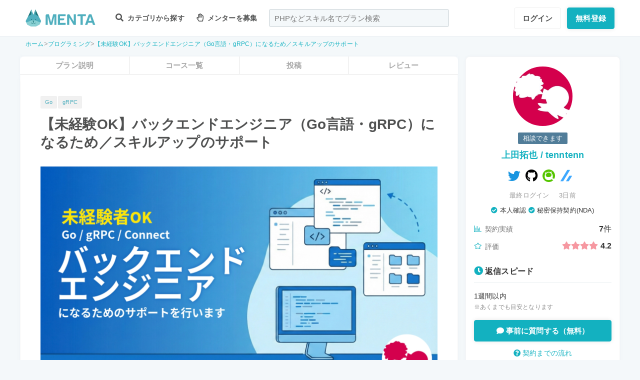

--- FILE ---
content_type: text/html; charset=UTF-8
request_url: https://menta.work/plan/3803?login_time=before_24_hours&ref=
body_size: 27940
content:
<!DOCTYPE html>
<html lang="ja">

<head>
    <meta charset="UTF-8">
    <meta http-equiv="X-UA-Compatible"
          content="IE=edge">
    <title>【未経験OK】バックエンドエンジニア（Go言語・gRPC）になるため／スキルアップのサポート | 【MENTA】No1.メンターサービスでプロに直接相談しよう！</title>
    <link rel="shortcut icon"
          href="https://menta.work/resource/img/favicon.ico">
    <meta name="csrf-token"
          content="MvYLU4T6Ixa58hTsVLqnflRhAxbmhaPapk3OFhn1">
            <meta name="description"
              content="【未経験OK】バックエンドエンジニア（Go言語/gRPC/Connect）になるため／スキルアップのサポートを行いますGoの経験は10年以上あり、Google Developers Expert (G....">
                <meta name="keywords"
              content="Go,gRPC,">
        <meta name="thumbnail"
          content="https://img.menta.work/500/plan/main_image/6974195c2b4f1.png">
                <meta property="og:title"
              content="【未経験OK】バックエンドエンジニア（Go言語・gRPC）になるため／スキルアップのサポート｜【MENTA】No1.メンターサービスでプロに直接相談しよう！" />
        <meta property="og:description"
          content="【未経験OK】バックエンドエンジニア（Go言語/gRPC/Connect）になるため／スキルアップのサポートを行いますGoの経験は10年以上あり、Google Developers Expert (G...." />
    <meta property="og:type"
          content="website" />
    <meta property="og:url"
          content="https://menta.work/plan/3803?login_time=before_24_hours&amp;ref=" />
    <meta property="og:image"
          content="https://img.menta.work/1600/plan/main_image/6974195c2b4f1.png" />
    <meta property="image_src"
          content="https://img.menta.work/1600/plan/main_image/6974195c2b4f1.png">
    <meta property="og:locale"
          content="ja_JP" />
    <meta property="fb:app_id"
          content="1236373853159960" />
    <meta name="twitter:card"
          content="summary_large_image">
    <meta name="twitter:site"
          content="@mentajp">
            <meta name="twitter:title"
              content="【MENTA】No1.メンターサービスでプロに直接相談しよう！｜MENTA">
        <meta name="twitter:description"
          content="【未経験OK】バックエンドエンジニア（Go言語/gRPC/Connect）になるため／スキルアップのサポートを行いますGoの経験は10年以上あり、Google Developers Expert (G....">
    <meta name="twitter:image"
          content="https://img.menta.work/1600/plan/main_image/6974195c2b4f1.png">
    <meta name="p:domain_verify"
          content="f6fdf31f9c7b382ff94bb5adcb360918" />

    
    
        
            <script type="application/ld+json">
        {
            "@context": "https://schema.org",
            "@type": "BreadcrumbList",
            "itemListElement": [
                {
                    "@type": "ListItem",
                    "position": 1,
                    "name": "ホーム",
                    "item": "https://menta.work"
                },
                    {
                "@type": "ListItem",
                "position": 2,
                        "name": "プログラミング",
                        "item": "https://menta.work/plan/category/1"
                    },
                        {
            "@type": "ListItem",
            "position": 3,
                    "name": "【未経験OK】バックエンドエンジニア（Go言語・gRPC）になるため／スキルアップのサポート",
                    "item": "https://menta.work/plan/3803"
                }
            ]
        }
    </script>

    <link rel="preload" as="style" href="https://menta.work/build/assets/app-BvAl6ZIe.css" /><link rel="preload" as="style" href="https://menta.work/build/assets/app-CO1C6y64.css" /><link rel="modulepreload" href="https://menta.work/build/assets/app-Cto-id9J.js" /><link rel="stylesheet" href="https://menta.work/build/assets/app-BvAl6ZIe.css" /><link rel="stylesheet" href="https://menta.work/build/assets/app-CO1C6y64.css" /><script type="module" src="https://menta.work/build/assets/app-Cto-id9J.js" defer></script>    
    <script type="text/javascript">
        (function() {
            var css = document.createElement('link');
            css.href = '/resource/css/fontawesome/css/all.min.css';
            css.rel = 'stylesheet';
            css.type = 'text/css';
            document.getElementsByTagName('head')[0].appendChild(css);
        })();
    </script>

    
    <meta name="viewport"
          content="width=device-width,initial-scale=1,maximum-scale=1.0">

    <!-- Global Site Tag (gtag.js) - Google Analytics -->
    <script async
            src="https://www.googletagmanager.com/gtag/js?id=UA-120129337-1"></script>
    <script>
        window.dataLayer = window.dataLayer || [];

        function gtag() {
            dataLayer.push(arguments);
        }

        gtag('js', new Date());
                    gtag('config', 'UA-120129337-1', {
                'optimize_id': 'GTM-MQ4DT8T'
            });
            </script>

    <!-- Google Tag Manager -->
    <script>
        (function(w, d, s, l, i) {
            w[l] = w[l] || [];
            w[l].push({
                'gtm.start': new Date().getTime(),
                event: 'gtm.js'
            });
            var f = d.getElementsByTagName(s)[0],
                j = d.createElement(s),
                dl = l != 'dataLayer' ? '&l=' + l : '';
            j.async = true;
            j.src =
                'https://www.googletagmanager.com/gtm.js?id=' + i + dl;
            f.parentNode.insertBefore(j, f);
        })(window, document, 'script', 'dataLayer', 'GTM-W8MC72X');
    </script>
    <!-- End Google Tag Manager -->

    <!-- Google Tag Manager -->
    <script>
        (function(w, d, s, l, i) {
            w[l] = w[l] || [];
            w[l].push({
                'gtm.start': new Date().getTime(),
                event: 'gtm.js'
            });
            var f = d.getElementsByTagName(s)[0],
                j = d.createElement(s),
                dl = l != 'dataLayer' ? '&l=' + l : '';
            j.async = true;
            j.src =
                'https://www.googletagmanager.com/gtm.js?id=' + i + dl;
            f.parentNode.insertBefore(j, f);
        })(window, document, 'script', 'dataLayer', 'GTM-WWS8TC92');
    </script>
    <!-- End Google Tag Manager -->

            <script src="https://js.stripe.com/v3"></script>
<script>
    window.stripe = window.Stripe("pk_live_YKpv3ECho0AGIMvvk3aVSIDI");
</script>
    <link rel="apple-touch-icon"
          href="https://menta.work/resource/img/logo-192x192.png">
    <meta name="apple-mobile-web-app-status-bar"
          content="#37a5ac">
    <meta name="theme-color"
          content="#37a5ac">
</head>

<body>
    <!-- Google Tag Manager (noscript) -->
    <noscript>
        <iframe src="https://www.googletagmanager.com/ns.html?id=GTM-W8MC72X"
                height="0"
                width="0"
                style="display:none;visibility:hidden"></iframe>
    </noscript>
    <!-- End Google Tag Manager (noscript) -->

    <!-- Google Tag Manager (noscript) -->
    <noscript>
        <iframe src="https://www.googletagmanager.com/ns.html?id=GTM-WWS8TC92"
                height="0"
                width="0"
                style="display:none;visibility:hidden"></iframe>
    </noscript>
    <!-- End Google Tag Manager (noscript) -->

    
    
    
    

    <!-- swiper.js -->
    <link rel="stylesheet"
          href="https://cdn.jsdelivr.net/npm/swiper@7/swiper-bundle.min.css" />
    <script src="https://cdn.jsdelivr.net/npm/swiper@7/swiper-bundle.min.js"></script>

    <main id="app"
          class=""
          data-action="plan/show">
        <div class="v-app header-container sticky top-0 z-50">
                                                    
                <header class="header mini pc_header hidden lg:block">
    <div class="header_inner">
        <div class="header_inner_head flexbox">
            <div id="logo">
                <a href="/"
                   class="flexbox"><img src="https://menta.work/resource/img/logo.svg"
                         loading="lazy"
                         alt="ヘッダーロゴ"></a>
            </div>

            
                <ul class="menu gnav flexbox">

                    
                    
                    
                                            <li class="menu_item flexbox"
                            style="margin-right: 24px;">
                            <a href="https://menta.work/plan"><i class="fas fa-search"></i>
                                カテゴリから探す
                            </a>
                            <ul class="bigmenu">
                                                                    <li class="bigmenu_item">
                                        <a class="bigmenu_item_link"
                                           href="https://menta.work/plan/category/1">
                                            プログラミング
                                        </a>
                                        <ul class="grandchild categories">
                                                                                            <li class="grandchild_item">
                                                    <a class="grandchild_item_link"
                                                       href="https://menta.work/plan/category/27">
                                                        サーバーサイド
                                                    </a>
                                                </li>
                                                                                            <li class="grandchild_item">
                                                    <a class="grandchild_item_link"
                                                       href="https://menta.work/plan/category/28">
                                                        フロントエンド
                                                    </a>
                                                </li>
                                                                                            <li class="grandchild_item">
                                                    <a class="grandchild_item_link"
                                                       href="https://menta.work/plan/category/105">
                                                        フルスタック
                                                    </a>
                                                </li>
                                                                                            <li class="grandchild_item">
                                                    <a class="grandchild_item_link"
                                                       href="https://menta.work/plan/category/29">
                                                        スマートフォンアプリ
                                                    </a>
                                                </li>
                                                                                            <li class="grandchild_item">
                                                    <a class="grandchild_item_link"
                                                       href="https://menta.work/plan/category/30">
                                                        インフラ・クラウド
                                                    </a>
                                                </li>
                                                                                            <li class="grandchild_item">
                                                    <a class="grandchild_item_link"
                                                       href="https://menta.work/plan/category/32">
                                                        ゲームプログラム
                                                    </a>
                                                </li>
                                                                                            <li class="grandchild_item">
                                                    <a class="grandchild_item_link"
                                                       href="https://menta.work/plan/category/34">
                                                        WEB制作
                                                    </a>
                                                </li>
                                                                                            <li class="grandchild_item">
                                                    <a class="grandchild_item_link"
                                                       href="https://menta.work/plan/category/104">
                                                        ノーコード
                                                    </a>
                                                </li>
                                                                                    </ul>
                                    </li>
                                                                    <li class="bigmenu_item">
                                        <a class="bigmenu_item_link"
                                           href="https://menta.work/plan/category/6">
                                            デザイン
                                        </a>
                                        <ul class="grandchild categories">
                                                                                            <li class="grandchild_item">
                                                    <a class="grandchild_item_link"
                                                       href="https://menta.work/plan/category/35">
                                                        スマホアプリデザイン
                                                    </a>
                                                </li>
                                                                                            <li class="grandchild_item">
                                                    <a class="grandchild_item_link"
                                                       href="https://menta.work/plan/category/36">
                                                        UI・UX
                                                    </a>
                                                </li>
                                                                                            <li class="grandchild_item">
                                                    <a class="grandchild_item_link"
                                                       href="https://menta.work/plan/category/37">
                                                        CMS構築
                                                    </a>
                                                </li>
                                                                                            <li class="grandchild_item">
                                                    <a class="grandchild_item_link"
                                                       href="https://menta.work/plan/category/38">
                                                        ECサイト構築
                                                    </a>
                                                </li>
                                                                                            <li class="grandchild_item">
                                                    <a class="grandchild_item_link"
                                                       href="https://menta.work/plan/category/39">
                                                        ロゴ／イラスト
                                                    </a>
                                                </li>
                                                                                            <li class="grandchild_item">
                                                    <a class="grandchild_item_link"
                                                       href="https://menta.work/plan/category/40">
                                                        チラシ・パンフレット
                                                    </a>
                                                </li>
                                                                                            <li class="grandchild_item">
                                                    <a class="grandchild_item_link"
                                                       href="https://menta.work/plan/category/96">
                                                        Webデザイン
                                                    </a>
                                                </li>
                                                                                            <li class="grandchild_item">
                                                    <a class="grandchild_item_link"
                                                       href="https://menta.work/plan/category/100">
                                                        プロダクトデザイン
                                                    </a>
                                                </li>
                                                                                            <li class="grandchild_item">
                                                    <a class="grandchild_item_link"
                                                       href="https://menta.work/plan/category/102">
                                                        3Dデザイン
                                                    </a>
                                                </li>
                                                                                            <li class="grandchild_item">
                                                    <a class="grandchild_item_link"
                                                       href="https://menta.work/plan/category/103">
                                                        グラフィックデザイン
                                                    </a>
                                                </li>
                                                                                    </ul>
                                    </li>
                                                                    <li class="bigmenu_item">
                                        <a class="bigmenu_item_link"
                                           href="https://menta.work/plan/category/5">
                                            マーケティング
                                        </a>
                                        <ul class="grandchild categories">
                                                                                            <li class="grandchild_item">
                                                    <a class="grandchild_item_link"
                                                       href="https://menta.work/plan/category/44">
                                                        SEO／SEM
                                                    </a>
                                                </li>
                                                                                            <li class="grandchild_item">
                                                    <a class="grandchild_item_link"
                                                       href="https://menta.work/plan/category/43">
                                                        リスティング・SNS広告運用
                                                    </a>
                                                </li>
                                                                                            <li class="grandchild_item">
                                                    <a class="grandchild_item_link"
                                                       href="https://menta.work/plan/category/72">
                                                        SNSマーケティング
                                                    </a>
                                                </li>
                                                                                            <li class="grandchild_item">
                                                    <a class="grandchild_item_link"
                                                       href="https://menta.work/plan/category/42">
                                                        オフラインマーケティング
                                                    </a>
                                                </li>
                                                                                            <li class="grandchild_item">
                                                    <a class="grandchild_item_link"
                                                       href="https://menta.work/plan/category/45">
                                                        データサイエンティスト
                                                    </a>
                                                </li>
                                                                                            <li class="grandchild_item">
                                                    <a class="grandchild_item_link"
                                                       href="https://menta.work/plan/category/89">
                                                        ブランディング
                                                    </a>
                                                </li>
                                                                                            <li class="grandchild_item">
                                                    <a class="grandchild_item_link"
                                                       href="https://menta.work/plan/category/90">
                                                        アナリティクス
                                                    </a>
                                                </li>
                                                                                            <li class="grandchild_item">
                                                    <a class="grandchild_item_link"
                                                       href="https://menta.work/plan/category/91">
                                                        マーケティング戦略
                                                    </a>
                                                </li>
                                                                                    </ul>
                                    </li>
                                                                    <li class="bigmenu_item">
                                        <a class="bigmenu_item_link"
                                           href="https://menta.work/plan/category/24">
                                            ビジネス
                                        </a>
                                        <ul class="grandchild categories">
                                                                                            <li class="grandchild_item">
                                                    <a class="grandchild_item_link"
                                                       href="https://menta.work/plan/category/3">
                                                        起業・独立
                                                    </a>
                                                </li>
                                                                                            <li class="grandchild_item">
                                                    <a class="grandchild_item_link"
                                                       href="https://menta.work/plan/category/21">
                                                        就職・キャリア相談
                                                    </a>
                                                </li>
                                                                                            <li class="grandchild_item">
                                                    <a class="grandchild_item_link"
                                                       href="https://menta.work/plan/category/71">
                                                        副業
                                                    </a>
                                                </li>
                                                                                            <li class="grandchild_item">
                                                    <a class="grandchild_item_link"
                                                       href="https://menta.work/plan/category/58">
                                                        マネジメント
                                                    </a>
                                                </li>
                                                                                            <li class="grandchild_item">
                                                    <a class="grandchild_item_link"
                                                       href="https://menta.work/plan/category/20">
                                                        営業・セールス
                                                    </a>
                                                </li>
                                                                                            <li class="grandchild_item">
                                                    <a class="grandchild_item_link"
                                                       href="https://menta.work/plan/category/55">
                                                        Microsoft Officeツール
                                                    </a>
                                                </li>
                                                                                            <li class="grandchild_item">
                                                    <a class="grandchild_item_link"
                                                       href="https://menta.work/plan/category/56">
                                                        プレゼン・資料作成
                                                    </a>
                                                </li>
                                                                                            <li class="grandchild_item">
                                                    <a class="grandchild_item_link"
                                                       href="https://menta.work/plan/category/57">
                                                        ビジネスコミュニケーション
                                                    </a>
                                                </li>
                                                                                            <li class="grandchild_item">
                                                    <a class="grandchild_item_link"
                                                       href="https://menta.work/plan/category/60">
                                                        会計・ファイナンス
                                                    </a>
                                                </li>
                                                                                            <li class="grandchild_item">
                                                    <a class="grandchild_item_link"
                                                       href="https://menta.work/plan/category/59">
                                                        広報
                                                    </a>
                                                </li>
                                                                                            <li class="grandchild_item">
                                                    <a class="grandchild_item_link"
                                                       href="https://menta.work/plan/category/99">
                                                        貿易・EC運営
                                                    </a>
                                                </li>
                                                                                    </ul>
                                    </li>
                                                                    <li class="bigmenu_item">
                                        <a class="bigmenu_item_link"
                                           href="https://menta.work/plan/category/31">
                                            AI・機械学習
                                        </a>
                                        <ul class="grandchild categories">
                                                                                            <li class="grandchild_item">
                                                    <a class="grandchild_item_link"
                                                       href="https://menta.work/plan/category/81">
                                                        ChatGPT / プロンプトエンジニアリング
                                                    </a>
                                                </li>
                                                                                            <li class="grandchild_item">
                                                    <a class="grandchild_item_link"
                                                       href="https://menta.work/plan/category/106">
                                                        生成AIビジネス活用
                                                    </a>
                                                </li>
                                                                                            <li class="grandchild_item">
                                                    <a class="grandchild_item_link"
                                                       href="https://menta.work/plan/category/107">
                                                        AIプロダクト開発
                                                    </a>
                                                </li>
                                                                                            <li class="grandchild_item">
                                                    <a class="grandchild_item_link"
                                                       href="https://menta.work/plan/category/84">
                                                        AI画像
                                                    </a>
                                                </li>
                                                                                            <li class="grandchild_item">
                                                    <a class="grandchild_item_link"
                                                       href="https://menta.work/plan/category/82">
                                                        データサイエンス
                                                    </a>
                                                </li>
                                                                                            <li class="grandchild_item">
                                                    <a class="grandchild_item_link"
                                                       href="https://menta.work/plan/category/83">
                                                        機械学習
                                                    </a>
                                                </li>
                                                                                    </ul>
                                    </li>
                                                                    <li class="bigmenu_item">
                                        <a class="bigmenu_item_link"
                                           href="https://menta.work/plan/category/15">
                                            動画・映像
                                        </a>
                                        <ul class="grandchild categories">
                                                                                            <li class="grandchild_item">
                                                    <a class="grandchild_item_link"
                                                       href="https://menta.work/plan/category/51">
                                                        カメラ撮影
                                                    </a>
                                                </li>
                                                                                            <li class="grandchild_item">
                                                    <a class="grandchild_item_link"
                                                       href="https://menta.work/plan/category/52">
                                                        動画編集
                                                    </a>
                                                </li>
                                                                                            <li class="grandchild_item">
                                                    <a class="grandchild_item_link"
                                                       href="https://menta.work/plan/category/53">
                                                        CG・アニメーション
                                                    </a>
                                                </li>
                                                                                            <li class="grandchild_item">
                                                    <a class="grandchild_item_link"
                                                       href="https://menta.work/plan/category/97">
                                                        声優
                                                    </a>
                                                </li>
                                                                                            <li class="grandchild_item">
                                                    <a class="grandchild_item_link"
                                                       href="https://menta.work/plan/category/101">
                                                        画像編集
                                                    </a>
                                                </li>
                                                                                    </ul>
                                    </li>
                                                                    <li class="bigmenu_item">
                                        <a class="bigmenu_item_link"
                                           href="https://menta.work/plan/category/18">
                                            ライティング
                                        </a>
                                        <ul class="grandchild categories">
                                                                                            <li class="grandchild_item">
                                                    <a class="grandchild_item_link"
                                                       href="https://menta.work/plan/category/47">
                                                        ライティング
                                                    </a>
                                                </li>
                                                                                            <li class="grandchild_item">
                                                    <a class="grandchild_item_link"
                                                       href="https://menta.work/plan/category/48">
                                                        翻訳家
                                                    </a>
                                                </li>
                                                                                            <li class="grandchild_item">
                                                    <a class="grandchild_item_link"
                                                       href="https://menta.work/plan/category/49">
                                                        コピーライター
                                                    </a>
                                                </li>
                                                                                    </ul>
                                    </li>
                                                                    <li class="bigmenu_item">
                                        <a class="bigmenu_item_link"
                                           href="https://menta.work/plan/category/2">
                                            語学
                                        </a>
                                        <ul class="grandchild categories">
                                                                                            <li class="grandchild_item">
                                                    <a class="grandchild_item_link"
                                                       href="https://menta.work/plan/category/62">
                                                        英会話
                                                    </a>
                                                </li>
                                                                                            <li class="grandchild_item">
                                                    <a class="grandchild_item_link"
                                                       href="https://menta.work/plan/category/63">
                                                        ビジネス英語
                                                    </a>
                                                </li>
                                                                                            <li class="grandchild_item">
                                                    <a class="grandchild_item_link"
                                                       href="https://menta.work/plan/category/85">
                                                        スペイン語
                                                    </a>
                                                </li>
                                                                                            <li class="grandchild_item">
                                                    <a class="grandchild_item_link"
                                                       href="https://menta.work/plan/category/86">
                                                        中国語
                                                    </a>
                                                </li>
                                                                                            <li class="grandchild_item">
                                                    <a class="grandchild_item_link"
                                                       href="https://menta.work/plan/category/64">
                                                        その他外国語・留学
                                                    </a>
                                                </li>
                                                                                    </ul>
                                    </li>
                                                                    <li class="bigmenu_item">
                                        <a class="bigmenu_item_link"
                                           href="https://menta.work/plan/category/25">
                                            ライフスタイル
                                        </a>
                                        <ul class="grandchild categories">
                                                                                            <li class="grandchild_item">
                                                    <a class="grandchild_item_link"
                                                       href="https://menta.work/plan/category/7">
                                                        悩み相談
                                                    </a>
                                                </li>
                                                                                            <li class="grandchild_item">
                                                    <a class="grandchild_item_link"
                                                       href="https://menta.work/plan/category/66">
                                                        コーチング
                                                    </a>
                                                </li>
                                                                                            <li class="grandchild_item">
                                                    <a class="grandchild_item_link"
                                                       href="https://menta.work/plan/category/67">
                                                        ハンドメイド
                                                    </a>
                                                </li>
                                                                                            <li class="grandchild_item">
                                                    <a class="grandchild_item_link"
                                                       href="https://menta.work/plan/category/68">
                                                        料理
                                                    </a>
                                                </li>
                                                                                            <li class="grandchild_item">
                                                    <a class="grandchild_item_link"
                                                       href="https://menta.work/plan/category/69">
                                                        DIY
                                                    </a>
                                                </li>
                                                                                            <li class="grandchild_item">
                                                    <a class="grandchild_item_link"
                                                       href="https://menta.work/plan/category/92">
                                                        ファッション
                                                    </a>
                                                </li>
                                                                                            <li class="grandchild_item">
                                                    <a class="grandchild_item_link"
                                                       href="https://menta.work/plan/category/93">
                                                        音楽
                                                    </a>
                                                </li>
                                                                                            <li class="grandchild_item">
                                                    <a class="grandchild_item_link"
                                                       href="https://menta.work/plan/category/94">
                                                        格闘技
                                                    </a>
                                                </li>
                                                                                            <li class="grandchild_item">
                                                    <a class="grandchild_item_link"
                                                       href="https://menta.work/plan/category/95">
                                                        ゲーム
                                                    </a>
                                                </li>
                                                                                            <li class="grandchild_item">
                                                    <a class="grandchild_item_link"
                                                       href="https://menta.work/plan/category/98">
                                                        資格試験
                                                    </a>
                                                </li>
                                                                                    </ul>
                                    </li>
                                                                    <li class="bigmenu_item">
                                        <a class="bigmenu_item_link"
                                           href="https://menta.work/plan/category/73">
                                            占い
                                        </a>
                                        <ul class="grandchild categories">
                                                                                            <li class="grandchild_item">
                                                    <a class="grandchild_item_link"
                                                       href="https://menta.work/plan/category/74">
                                                        タロット占い
                                                    </a>
                                                </li>
                                                                                            <li class="grandchild_item">
                                                    <a class="grandchild_item_link"
                                                       href="https://menta.work/plan/category/75">
                                                        マヤ暦・誕生日占い
                                                    </a>
                                                </li>
                                                                                            <li class="grandchild_item">
                                                    <a class="grandchild_item_link"
                                                       href="https://menta.work/plan/category/76">
                                                        手相占い
                                                    </a>
                                                </li>
                                                                                            <li class="grandchild_item">
                                                    <a class="grandchild_item_link"
                                                       href="https://menta.work/plan/category/77">
                                                        占星術
                                                    </a>
                                                </li>
                                                                                    </ul>
                                    </li>
                                                                    <li class="bigmenu_item">
                                        <a class="bigmenu_item_link"
                                           href="https://menta.work/plan/category/78">
                                            フィットネス
                                        </a>
                                        <ul class="grandchild categories">
                                                                                            <li class="grandchild_item">
                                                    <a class="grandchild_item_link"
                                                       href="https://menta.work/plan/category/79">
                                                        ヨガ
                                                    </a>
                                                </li>
                                                                                            <li class="grandchild_item">
                                                    <a class="grandchild_item_link"
                                                       href="https://menta.work/plan/category/80">
                                                        パーソナルトレーニング
                                                    </a>
                                                </li>
                                                                                    </ul>
                                    </li>
                                                                    <li class="bigmenu_item">
                                        <a class="bigmenu_item_link"
                                           href="https://menta.work/plan/category/87">
                                            その他
                                        </a>
                                        <ul class="grandchild categories">
                                                                                            <li class="grandchild_item">
                                                    <a class="grandchild_item_link"
                                                       href="https://menta.work/plan/category/88">
                                                        その他
                                                    </a>
                                                </li>
                                                                                    </ul>
                                    </li>
                                                            </ul>
                        </li>

                        
                                                    <li class="menu_item"
                                style="margin-right: 24px;">
                                <a href="https://menta.work/bosyu/add"><i class="far fa-hand-paper"></i>
                                    メンターを募集
                                </a>
                            </li>
                                                            </ul>

                                    
                    <div class="v-app suggest_search_window">
                        <search-form placeholder="PHPなどスキル名でプラン検索"
                                     plan-index-url="https://menta.work/plan"
                                     old-input=""></search-form>
                    </div>
                 

                <nav class="navi auth_buttons flexbox">
                                            <div class="navi_login"><a href="https://menta.work/login"
                               class="button"
                               tabindex="0"
                               >ログイン</a>
                        </div>
                                                                <div class="navi_entry"><a href="https://menta.work/register/choose?c=header"
                               class="button primaryButton"
                               tabindex="0"
                               >無料登録</a>
                        </div>
                                                        </nav>
                    </div>
    </div>
</header>

                
                <header class="tablet_sp_header flex flex-wrap items-center justify-between md:flex-nowrap lg:hidden">
        <div id="logo"
         class="mt-1 w-1/3 p-1 md:w-1/4">
        <a href="/">
            <img src="https://menta.work/resource/img/logo.svg"
                 loading="lazy"
                 alt="ヘッダーロゴ"
                 class="w-full">
        </a>
    </div>
            <div class="flex-1">
            <input id="nav-input"
                   type="checkbox"
                   class="nav-unshown">
                            
                <div class="tab_search_window_hyoji mr-auto">
                                            
                        <input id="search-input_tab"
                               type="checkbox"
                               class="search-unshown">
                        <div class="menu_icon mr-auto">
                            <label id="search-open"
                                   for="search-input_tab">
                                <div class="search w-full">
    <div class="relative w-full p-1">
        <div class="center-v header_search gray2 absolute left-1 right-1"><i class="fa fa-search"></i></div>
        <div id="q"
             class="m-l-0 w-full appearance-none overflow-hidden whitespace-nowrap rounded-lg bg-gray-200 px-4 py-2">
            <p class="whitespace-nowrap text-center md:ml-6 md:text-left"
               style="color: #757575; opacity: 0.7;">PHPなどスキル名でプラン検索</p>
        </div>
    </div>
</div>
                            </label>
                        </div>
                        <div id="search-content">
        <form action="https://menta.work/plan"
              class="grid items-center gap-3">
            <div class="flex justify-end">
                <button name="close_modal"
                        type="button"
                        class="flex items-center justify-center rounded-md border border-black bg-white p-2 text-black hover:bg-gray-100 hover:text-gray-500 focus:outline-none focus:ring-2 focus:ring-inset focus:ring-indigo-500">
                    <svg class="h-6 w-6"
                         xmlns="http://www.w3.org/2000/svg"
                         fill="none"
                         viewBox="0 0 24 24"
                         stroke="currentColor"
                         aria-hidden="true">
                        <path stroke-linecap="round"
                              stroke-linejoin="round"
                              stroke-width="2"
                              d="M6 18L18 6M6 6l12 12" />
                    </svg>
                </button>
            </div>
            <div>
                <div class="relative">
                    <div class="center-v header_search absolute left-1"><i class="fa fa-search"></i></div>
                    <input class="w-full overflow-hidden whitespace-nowrap text-center"
                           type="text"
                           placeholder="PHPなどスキル名でプラン検索"
                           name="q"
                           value="" />
                </div>
            </div>
            <div class="flex justify-end">
                <button name="search-clear-button"
                        type="button"
                        class="p-2 text-gray-600 underline">検索条件をクリア
                </button>
            </div>
            <div>
                <p class="mb-1">学習方法</p>
                <div class="flex items-center gap-4">
                                            <label class="checkbox-button flex cursor-pointer">
                            <input type="radio"
                                   name="communicationType"
                                   value="1"
                                   >
                            <span class="pl-2 text-menta hover:text-white">チャット</span>
                        </label>
                                            <label class="checkbox-button flex cursor-pointer">
                            <input type="radio"
                                   name="communicationType"
                                   value="2"
                                   >
                            <span class="pl-2 text-menta hover:text-white">ビデオ通話</span>
                        </label>
                                    </div>
            </div>
            <div>
                <p class="mb-1">メンター情報</p>
                <div class="flex flex-wrap items-center gap-4">
                                                                <label class="checkbox-button">
                            <input type="checkbox"
                                   name="register_status[verified]"
                                   value="1"
                                   >
                            <span>本人確認済</span>
                        </label>
                                            <label class="checkbox-button">
                            <input type="checkbox"
                                   name="register_status[has_nda]"
                                   value="1"
                                   >
                            <span>NDA合意済</span>
                        </label>
                                            <label class="checkbox-button">
                            <input type="checkbox"
                                   name="register_status[has_results]"
                                   value="1"
                                   >
                            <span>経歴登録済</span>
                        </label>
                                            <label class="checkbox-button">
                            <input type="checkbox"
                                   name="register_status[logined]"
                                   value="1"
                                   >
                            <span>最終ログイン30日以内</span>
                        </label>
                                    </div>
            </div>
            <div>
                <p class="mb-1">料金</p>
                <div class="flex flex-wrap items-center gap-4">
                                            <label class="checkbox-button">
                            <input type="radio"
                                   name="price"
                                   value="0"
                                   >
                            <span>
                                                                    無料
                                                            </span>
                        </label>
                                            <label class="checkbox-button">
                            <input type="radio"
                                   name="price"
                                   value="3000"
                                   >
                            <span>
                                                                    〜3,000円
                                                            </span>
                        </label>
                                            <label class="checkbox-button">
                            <input type="radio"
                                   name="price"
                                   value="5000"
                                   >
                            <span>
                                                                    〜5,000円
                                                            </span>
                        </label>
                                            <label class="checkbox-button">
                            <input type="radio"
                                   name="price"
                                   value="10000"
                                   >
                            <span>
                                                                    〜10,000円
                                                            </span>
                        </label>
                                            <label class="checkbox-button">
                            <input type="radio"
                                   name="price"
                                   value="20000"
                                   >
                            <span>
                                                                    〜20,000円
                                                            </span>
                        </label>
                                            <label class="checkbox-button">
                            <input type="radio"
                                   name="price"
                                   value="30000"
                                   >
                            <span>
                                                                    〜30,000円
                                                            </span>
                        </label>
                                            <label class="checkbox-button">
                            <input type="radio"
                                   name="price"
                                   value="50000"
                                   >
                            <span>
                                                                    〜50,000円
                                                            </span>
                        </label>
                                    </div>
            </div>
            <div>
                <p class="mb-1">対応時間帯</p>
                <div class="flex flex-wrap items-center gap-4">
                                            <label class="checkbox-button">
                            <input type="checkbox"
                                   name="activity_times[]"
                                   value="1"
                                   >
                            <span>平日朝</span>
                        </label>
                                            <label class="checkbox-button">
                            <input type="checkbox"
                                   name="activity_times[]"
                                   value="2"
                                   >
                            <span>平日日中</span>
                        </label>
                                            <label class="checkbox-button">
                            <input type="checkbox"
                                   name="activity_times[]"
                                   value="3"
                                   >
                            <span>平日夜</span>
                        </label>
                                            <label class="checkbox-button">
                            <input type="checkbox"
                                   name="activity_times[]"
                                   value="4"
                                   >
                            <span>土曜日</span>
                        </label>
                                            <label class="checkbox-button">
                            <input type="checkbox"
                                   name="activity_times[]"
                                   value="5"
                                   >
                            <span>日曜日</span>
                        </label>
                                    </div>
            </div>
            <div>
                <p class="mb-1">返信スピード</p>
                <div class="flex flex-wrap items-center gap-4">
                                            <label class="checkbox-button">
                            <input type="checkbox"
                                   name="reply_speeds[]"
                                   value="1"
                                   >
                            <span>24時間以内</span>
                        </label>
                                            <label class="checkbox-button">
                            <input type="checkbox"
                                   name="reply_speeds[]"
                                   value="2"
                                   >
                            <span> 1〜2日以内</span>
                        </label>
                                            <label class="checkbox-button">
                            <input type="checkbox"
                                   name="reply_speeds[]"
                                   value="3"
                                   >
                            <span> 2〜3日以内</span>
                        </label>
                                            <label class="checkbox-button">
                            <input type="checkbox"
                                   name="reply_speeds[]"
                                   value="4"
                                   >
                            <span> 1週間以内</span>
                        </label>
                                    </div>
            </div>
            <div class="flex items-center justify-center">
                <button type="submit"
                        class="w-full rounded-lg bg-menta px-2 py-4 text-base font-bold text-white">検索
                </button>
            </div>
        </form>
    </div>
    <label class="search-unshown"
           id="search-close"
           for="search-input_tab"></label>
                        <label class="search-unshown"
                               id="search-close"
                               for="search-input_tab"></label>
                                    </div>
                <label class="nav-unshown"
                       id="nav-close"
                       for="nav-input"></label>
                <div id="nav-content">
                    
                                            <div class="p-navi-buttons register-buttons u-color__base_bg">
                            <a href="https://menta.work/register/choose"
                               class="c-button c-button__standard register-button">無料登録</a>
                            <a href="https://menta.work/login"
                               class="text_link alignCenter f13 mt-6 block">ログイン</a>
                        </div>

                        <ul class="p-b2 bggray">
                            <a href="https://menta.work/register/choose?c=sm_plan&amp;login=on">
                                <li>
                                    メンターを探す
                                </li>
                            </a>

                            <a href="https://menta.work/register/choose?c=sm_bosyu&amp;login=on">
                                <li>メンターを募集</li>
                            </a>
                        </ul>
                    
                                    </div>
        </div>
        <div class=" gap-3  flex items-center justify-end">
                            <div class="login"><a href="https://menta.work/login"
                       >ログイン</a>
                </div>
                <div class="navi_entry p-1"><a href="https://menta.work/register/choose"
                       class="button primaryButton"
                       tabindex="0"
                       >登録</a>
                </div>
                                                    <div class="menu_icon menu_icon_last ml-2">
                    <label id="nav-open"
                           for="nav-input">
                        <i class="fas fa-bars"></i>
                    </label>
                </div>
                    </div>

                    <div class="flex-1 md:hidden">
                
                <div class="block w-full">

                    
                    <input id="search-input_sp"
                           type="checkbox"
                           class="search-unshown">
                    <div class="menu_icon flexbox w-full justify-center">
                        <label id="search-open"
                               for="search-input_sp"
                               class="m-r-0 w-full">
                            <div class="search w-full">
    <div class="relative w-full p-1">
        <div class="center-v header_search gray2 absolute left-1 right-1"><i class="fa fa-search"></i></div>
        <div id="q"
             class="m-l-0 w-full appearance-none overflow-hidden whitespace-nowrap rounded-lg bg-gray-200 px-4 py-2">
            <p class="whitespace-nowrap text-center md:ml-6 md:text-left"
               style="color: #757575; opacity: 0.7;">PHPなどスキル名でプラン検索</p>
        </div>
    </div>
</div>
                        </label>
                    </div>
                    <div id="search-content">
        <form action="https://menta.work/plan"
              class="grid items-center gap-3">
            <div class="flex justify-end">
                <button name="close_modal"
                        type="button"
                        class="flex items-center justify-center rounded-md border border-black bg-white p-2 text-black hover:bg-gray-100 hover:text-gray-500 focus:outline-none focus:ring-2 focus:ring-inset focus:ring-indigo-500">
                    <svg class="h-6 w-6"
                         xmlns="http://www.w3.org/2000/svg"
                         fill="none"
                         viewBox="0 0 24 24"
                         stroke="currentColor"
                         aria-hidden="true">
                        <path stroke-linecap="round"
                              stroke-linejoin="round"
                              stroke-width="2"
                              d="M6 18L18 6M6 6l12 12" />
                    </svg>
                </button>
            </div>
            <div>
                <div class="relative">
                    <div class="center-v header_search absolute left-1"><i class="fa fa-search"></i></div>
                    <input class="w-full overflow-hidden whitespace-nowrap text-center"
                           type="text"
                           placeholder="PHPなどスキル名でプラン検索"
                           name="q"
                           value="" />
                </div>
            </div>
            <div class="flex justify-end">
                <button name="search-clear-button"
                        type="button"
                        class="p-2 text-gray-600 underline">検索条件をクリア
                </button>
            </div>
            <div>
                <p class="mb-1">学習方法</p>
                <div class="flex items-center gap-4">
                                            <label class="checkbox-button flex cursor-pointer">
                            <input type="radio"
                                   name="communicationType"
                                   value="1"
                                   >
                            <span class="pl-2 text-menta hover:text-white">チャット</span>
                        </label>
                                            <label class="checkbox-button flex cursor-pointer">
                            <input type="radio"
                                   name="communicationType"
                                   value="2"
                                   >
                            <span class="pl-2 text-menta hover:text-white">ビデオ通話</span>
                        </label>
                                    </div>
            </div>
            <div>
                <p class="mb-1">メンター情報</p>
                <div class="flex flex-wrap items-center gap-4">
                                                                <label class="checkbox-button">
                            <input type="checkbox"
                                   name="register_status[verified]"
                                   value="1"
                                   >
                            <span>本人確認済</span>
                        </label>
                                            <label class="checkbox-button">
                            <input type="checkbox"
                                   name="register_status[has_nda]"
                                   value="1"
                                   >
                            <span>NDA合意済</span>
                        </label>
                                            <label class="checkbox-button">
                            <input type="checkbox"
                                   name="register_status[has_results]"
                                   value="1"
                                   >
                            <span>経歴登録済</span>
                        </label>
                                            <label class="checkbox-button">
                            <input type="checkbox"
                                   name="register_status[logined]"
                                   value="1"
                                   >
                            <span>最終ログイン30日以内</span>
                        </label>
                                    </div>
            </div>
            <div>
                <p class="mb-1">料金</p>
                <div class="flex flex-wrap items-center gap-4">
                                            <label class="checkbox-button">
                            <input type="radio"
                                   name="price"
                                   value="0"
                                   >
                            <span>
                                                                    無料
                                                            </span>
                        </label>
                                            <label class="checkbox-button">
                            <input type="radio"
                                   name="price"
                                   value="3000"
                                   >
                            <span>
                                                                    〜3,000円
                                                            </span>
                        </label>
                                            <label class="checkbox-button">
                            <input type="radio"
                                   name="price"
                                   value="5000"
                                   >
                            <span>
                                                                    〜5,000円
                                                            </span>
                        </label>
                                            <label class="checkbox-button">
                            <input type="radio"
                                   name="price"
                                   value="10000"
                                   >
                            <span>
                                                                    〜10,000円
                                                            </span>
                        </label>
                                            <label class="checkbox-button">
                            <input type="radio"
                                   name="price"
                                   value="20000"
                                   >
                            <span>
                                                                    〜20,000円
                                                            </span>
                        </label>
                                            <label class="checkbox-button">
                            <input type="radio"
                                   name="price"
                                   value="30000"
                                   >
                            <span>
                                                                    〜30,000円
                                                            </span>
                        </label>
                                            <label class="checkbox-button">
                            <input type="radio"
                                   name="price"
                                   value="50000"
                                   >
                            <span>
                                                                    〜50,000円
                                                            </span>
                        </label>
                                    </div>
            </div>
            <div>
                <p class="mb-1">対応時間帯</p>
                <div class="flex flex-wrap items-center gap-4">
                                            <label class="checkbox-button">
                            <input type="checkbox"
                                   name="activity_times[]"
                                   value="1"
                                   >
                            <span>平日朝</span>
                        </label>
                                            <label class="checkbox-button">
                            <input type="checkbox"
                                   name="activity_times[]"
                                   value="2"
                                   >
                            <span>平日日中</span>
                        </label>
                                            <label class="checkbox-button">
                            <input type="checkbox"
                                   name="activity_times[]"
                                   value="3"
                                   >
                            <span>平日夜</span>
                        </label>
                                            <label class="checkbox-button">
                            <input type="checkbox"
                                   name="activity_times[]"
                                   value="4"
                                   >
                            <span>土曜日</span>
                        </label>
                                            <label class="checkbox-button">
                            <input type="checkbox"
                                   name="activity_times[]"
                                   value="5"
                                   >
                            <span>日曜日</span>
                        </label>
                                    </div>
            </div>
            <div>
                <p class="mb-1">返信スピード</p>
                <div class="flex flex-wrap items-center gap-4">
                                            <label class="checkbox-button">
                            <input type="checkbox"
                                   name="reply_speeds[]"
                                   value="1"
                                   >
                            <span>24時間以内</span>
                        </label>
                                            <label class="checkbox-button">
                            <input type="checkbox"
                                   name="reply_speeds[]"
                                   value="2"
                                   >
                            <span> 1〜2日以内</span>
                        </label>
                                            <label class="checkbox-button">
                            <input type="checkbox"
                                   name="reply_speeds[]"
                                   value="3"
                                   >
                            <span> 2〜3日以内</span>
                        </label>
                                            <label class="checkbox-button">
                            <input type="checkbox"
                                   name="reply_speeds[]"
                                   value="4"
                                   >
                            <span> 1週間以内</span>
                        </label>
                                    </div>
            </div>
            <div class="flex items-center justify-center">
                <button type="submit"
                        class="w-full rounded-lg bg-menta px-2 py-4 text-base font-bold text-white">検索
                </button>
            </div>
        </form>
    </div>
    <label class="search-unshown"
           id="search-close"
           for="search-input_tab"></label>
                    <label class="search-unshown"
                           id="search-close"
                           for="search-input_sp"></label>
                </div>
                
            </div>
                </header>
                    </div>

        
        
            <div id="plan-show">
                    <div class="modal"
                 id="message-modal11329"
                 data-name="message">
                <input id="modal-trigger_message11329"
       class="checkbox js-auto-submit-cancel"
       type="checkbox"
       >
<div class="modal-overlay">
    <label for="modal-trigger_message11329"
           class="o-close"></label>
    <div class="modal-wrap middle alignCenter">
        <label for="modal-trigger_message11329"
               class="close"><i class="fas fa-times"></i></label>
        <h2 class="w80p message_h2">メッセージで相談</h2>

        <div class="w80p small2 m-b1 m-t1 alignLeft">
            気になったら、まずは教えてほしいことを相談。メンターには現在の状況、困っていること、目標など、できるだけ詳しく送りましょう。
        </div>
        <form method="POST"
              action="https://menta.work/member/user/11329/message?plan_id=3803&amp;from_soudan=1"
              accept-charset="UTF-8"
              class="">
            <input type="hidden" name="_token" value="MvYLU4T6Ixa58hTsVLqnflRhAxbmhaPapk3OFhn1" autocomplete="off">            <div class="m-b-20 messageHope">
                <ul class="messageHope__choise">
                    <li><label><input type="radio"
                                   id="choise1"
                                   name="hope"
                                   value="1"
                                   class="js-auto-submit-cancel"
                                   checked> いますぐお願いしたい</label></li>
                    <li><label><input type="radio"
                                   id="choise2"
                                   name="hope"
                                   class="js-auto-submit-cancel"
                                   value="2"> まずは事前に相談だけしたい</label></li>
                    <li><label><input type="radio"
                                   id="choise3"
                                   name="hope"
                                   class="js-auto-submit-cancel"
                                   value="3"> 少しだけ興味があります</label></li>
                </ul>
            </div>

            <div class="messageBody m-t-5 ">
                <textarea class="w80p m-b-0 js-auto-submit-cancel"
                          placeholder="● 現在の状況&#13;&#10;● 困っていること&#13;&#10;● 目標"
                          name="body"
                          cols="50"
                          rows="10"></textarea>

                            </div>

            <div class="alignCenter">
                <input class="button primaryButton"
                       onclick="gtag(&#039;event&#039;, &#039;click&#039;, {&#039;event_category&#039;: &#039;before_24_hours_login&#039;});"
                       type="submit"
                       value="相談メッセージを送る">
            </div>

        </form>

    </div>
</div>
            </div>

                    
        <div class="pankuzu items-end justify-between">
            <div class="alignLeft">
                <a href="https://menta.work"
                   class="link">ホーム</a>
                <span class="gray2">></span>
                                    <a href="https://menta.work/plan/category/1"
                       class="link">プログラミング</a>
                    <span class="gray2">></span>
                                                <a href="https://menta.work/plan/3803"
                   class="link">【未経験OK】バックエンドエンジニア（Go言語・gRPC）になるため／スキルアップのサポート</a>
            </div>
                    </div>

        <div class="back_gray plan_detail plan_show flex">

            <div class="inner">
                <div id="main"
                     class="no_br">

                    <div class="plan_detail_margin">
                                            </div>
                    
                    <nav class="section-menu">
                        <ul class="section-menu__list">
                            <li>
                                <a href="#main">プラン説明</a>
                            </li>
                            <li>
                                <a href="#course_list">コース一覧</a>
                            </li>
                                                            <li>
                                    <a href="#posts">投稿</a>
                                </li>
                                                        <li>
                                <a href="#reviews">レビュー</a>
                            </li>
                        </ul>
                        <div class="section-menu__bar-bottom"></div>
                    </nav>

                    <div class="boxbaseP30">

                        
                        
                        <p>
                                                            <a href="https://menta.work/plan/tag/271" class="tag">Go</a>
                                                                <a href="https://menta.work/plan/tag/2205" class="tag">gRPC</a>
                                                        </p>

                        <h1 id="plan_title"
                            class="plan_show">【未経験OK】バックエンドエンジニア（Go言語・gRPC）になるため／スキルアップのサポート</h1>

                        
                                                                                    <img src="https://img.menta.work/1600/plan/main_image/6974195c2b4f1.png"
                                     class="m-t-20 mainimg"
                                     loading="lazy"
                                     alt="【未経験OK】バックエンドエンジニア（Go言語・gRPC）になるため／スキルアップのサポート-image1">
                                                    
                        
                                                    <h3 class="nomargin">できること</h3>
                            <div class="markdown-body plan-detail plan_detail_markdown_over">
                                <h2>【未経験OK】バックエンドエンジニア（Go言語/gRPC/Connect）になるため／スキルアップのサポートを行います</h2>
<p>Goの経験は10年以上あり、<a href="https://developers.google.com/community/experts">Google Developers Expert (Go)</a>を担当しています。<br />
<a href="https://tenntenn.dev/ja/education/">大学においてGoに関する講義を持っていたり</a>や<a href="https://tenntenn.dev/ja/job/">複数社での技術顧問の経験</a>もあるため、教えることには慣れています。</p>
<p>以下のような基礎から応用まで幅広くサポートが可能です。どの講義も100名以上のエンジニアが所属する実際の企業においての研修を行った実績のあるものです。</p>
<h3>プログラミング言語Goの講義</h3>
<h4>初級編</h4>
<ul>
<li>Goの概要／Hello, 世界／Goの学習／変数／演算／制御構文／ワークショップ①</li>
<li>パッケージ／モジュール／ツールチェイン／標準ライブラリ／ワークショップ②</li>
<li>関数／コンポジット型／ポインタ／ワークショップ③</li>
<li>型宣言／インタフェース／ワークショップ④<br />
エラー処理／テスト／ワークショップ⑤</li>
</ul>
<h4>中級編</h4>
<ul>
<li>Goらしいコードの書き方／Goを深く学ぶ／定数／ワークショップ①</li>
<li>型設計／go testの仕組み／テストテクニック／ワークショップ②</li>
<li>型パラメータ／ワークショップ③</li>
<li>イテレータ／ワークショップ④</li>
<li>CLIツール／ワークショップ⑤</li>
<li>HTTPサーバー／HTTPクライアント／データベース／ワークショップ⑥</li>
<li>ゴールーチン／チャンネル／ワークショップ⑦</li>
<li>コンテキスト／ゴールーチンの同期／ワークショップ⑧</li>
<li>その他のゴールーチンの同期／並行処理のテスト／ワークショップ⑨</li>
<li>パフォーマンスチューニング／エラー設計／ロギング／ワークショップ⑩</li>
</ul>
<h3>gRPC/Connectの講義</h3>
<h4>初級編</h4>
<ul>
<li>bufコマンド</li>
<li>protoファイルの管理 / コード生成とCI / ワークショップ①</li>
<li>Protocol Buffers詳細</li>
<li>Google AIPとAPI Linter / GoにおけるOpaque API / ワークショップ②</li>
<li>エラー設計 </li>
<li>メタデータとインターセプター / ワークショップ③</li>
<li>モックとテスト / 冪等性</li>
<li>Streaming API / Webフロントエンドとの連携 / ワークショップ④</li>
</ul>
<h4>中級編</h4>
<ul>
<li>スキーマ駆動開発 / gRPCの概要 / Protocol Buffers</li>
<li>Hello, gRPC / 実践gRPC</li>
<li>ワークショップ①</li>
<li>Connectの概要 / bufコマンド / Hello, Connect / ワークショップ②</li>
</ul>
                            </div>
                            <div class="alignCenter"><a href=""
                                   class="link more-btn"><i class="fas fa-angle-down"></i> もっとみる</a>
                            </div>
                                            </div>
                    <div id="mentor_profile_mobile" class="pb-6 display_sp">
    <h3 id="plans" class="anchor-point pb-3" style="margin: 0 !important; font-size: 1rem;">メンタープロフィール</h3>
    <div class="flexbox py-4"  style="background-color:white; border-radius:5px; box-shadow:0 0px 6px 0 rgb(154 163 193 / 10%);">
        <div class="flexbox items-center">
            <a class="flexbox items-center" href="https://menta.work/user/11329">
                <div
                    class="icon wborder relative "
                    style="background-image: url('https://img.menta.work/200/icon/11329_5de528bfc1df0.jpg'); width:90px; height:90px;"
                >
                                    </div>
            </a>
        </div>
        <div class="px-3 flexbox items-center" style="width:calc(100% - 90px);">
            <p class="name w-full">
                <a href="https://menta.work/user/11329" class="link text-base font-bold text-ellipsis-line1" style="text-decoration:none;">上田拓也 / tenntenn</a>
            </p>
                            <div class="time_stamp text-xs w-full">最終ログイン：3日前</div>
            
            <div class="flexbox text-xs w-full">
                                <div class="mr-5">契約実績：7<span class="no-bold">件</span></div>
                                <div>評価：<span class="review-icon"><i class="fas fa-star"></i></span><span class="review-icon"><i class="fas fa-star"></i></span><span class="review-icon"><i class="fas fa-star"></i></span><span class="review-icon"><i class="fas fa-star"></i></span> <span class="star">4.2</span></div>
            </div>
                            <div class="user-profile text-xs mt-2 w-full">
                    <div class="body">大学時代にGoと出会い、10年以上にわたりGoの普及と技術教育に取り組む。2013年よりGo Conference 2代目主宰として運営に携わり、2021年には一般社団法人Gophers Japanを....<span class="link text-left"><a class="link" href="https://menta.work/user/11329"> プロフィールを見る</a></span></div>
                </div>
                    </div>
    </div>
</div>
                                            <div id="course_list"
                             class="v-app">
                                                        <course-contract :plan='{"id":3803,"title":"\u3010\u672a\u7d4c\u9a13OK\u3011\u30d0\u30c3\u30af\u30a8\u30f3\u30c9\u30a8\u30f3\u30b8\u30cb\u30a2\uff08Go\u8a00\u8a9e\u30fbgRPC\uff09\u306b\u306a\u308b\u305f\u3081\uff0f\u30b9\u30ad\u30eb\u30a2\u30c3\u30d7\u306e\u30b5\u30dd\u30fc\u30c8","status":"accept","contract_status":"yes","image_url":"https:\/\/img.menta.work\/500\/plan\/main_image\/6974195c2b4f1.png","plan_url":"https:\/\/menta.work\/plan\/3803","review_avg":"4.2","review_count":7,"actions_count":7,"actions_price_min":3000,"actions_price_max":25000,"display_datetime":"2021\u5e745\u670831\u65e5","is_me":false,"liking":false,"like_count":0,"user":{"id":11329,"name":"\u4e0a\u7530\u62d3\u4e5f \/ tenntenn","icon_image_url":"https:\/\/img.menta.work\/200\/icon\/11329_5de528bfc1df0.jpg","profile_url":"https:\/\/menta.work\/user\/11329","badge":null,"is_mentor":true,"is_mentee":false,"usage_style":{"key":"mentor","value":1,"description":"\u30e1\u30f3\u30bf\u30fc"},"flags":{"after_registration":false,"after_contract":false},"activity_time_ids":[1,3,4,5],"reply_speed":4,"is_online":false,"menta_badge":null},"tags":[{"id":271,"tag_name":"Go","created_at":"2019-01-28T00:02:09.000000Z","updated_at":"2019-01-28T00:02:09.000000Z","pivot":{"plan_id":3803,"tag_id":271}},{"id":2205,"tag_name":"gRPC","created_at":"2020-10-13T11:44:42.000000Z","updated_at":"2020-10-13T11:44:42.000000Z","pivot":{"plan_id":3803,"tag_id":2205}}]}'
                                             :courses="[{&quot;id&quot;:55856,&quot;plan_id&quot;:3803,&quot;title&quot;:&quot;Go\u306a\u3069\u306b\u3064\u3044\u3066\u30c1\u30e3\u30c3\u30c8\u3067\u76f8\u8ac7\uff081000\u30da\u30fc\u30b8\u4ee5\u4e0a\u306e\u975e\u516c\u958b\u30b9\u30e9\u30a4\u30c9\u306b\u30a2\u30af\u30bb\u30b9\u53ef\uff09&quot;,&quot;price&quot;:5000,&quot;target&quot;:null,&quot;description&quot;:&quot;Go\u3084gRPC\/Connect\u3001Google Cloud\u306a\u3069\u306e\u6280\u8853\u9818\u57df\u3084\u30d0\u30c3\u30af\u30a8\u30f3\u30c9\u30a8\u30f3\u30b8\u30cb\u30a2\u306b\u95a2\u3059\u308b\u3053\u3068\u306b\u3064\u3044\u3066\u30c1\u30e3\u30c3\u30c8\u3067\u76f8\u8ac7\u306b\u4e57\u308a\u307e\u3059\u3002\r\n\r\n\u3054\u5951\u7d04\u4e2d\u306f\u4ee5\u4e0b\u306e\u3088\u3046\u306a\u5185\u5bb9\u3092\u542b\u3080\u3001\u975e\u516c\u958b\uff08\u4e00\u90e8\u516c\u958b\u3055\u308c\u305f\u3082\u306e\u3082\u542b\u3080\uff09\u306e\u5408\u8a081000\u30da\u30fc\u30b8\u4ee5\u4e0a\u306b\u306a\u308b\u30b9\u30e9\u30a4\u30c9\u306b\u30a2\u30af\u30bb\u30b9\u3067\u304d\u308b\u3088\u3046\u306b\u81f4\u3057\u307e\u3059\u3002\u7279\u306bGo\u306b\u3064\u3044\u3066\u306f\u3001\u3069\u306e\u8cc7\u6599\u30fb\u66f8\u7c4d\u3088\u308a\u6271\u3063\u3066\u3044\u308b\u5185\u5bb9\u306e\u5e45\u5e83\u3055\u3001\u6df1\u3055\u306b\u81ea\u4fe1\u304c\u3042\u308a\u307e\u3059\u3002\r\n\r\n### \u30d7\u30ed\u30b0\u30e9\u30df\u30f3\u30b0\u8a00\u8a9eGo\u306e\u8b1b\u7fa9\r\n\r\n#### \u521d\u7d1a\u7de8\r\n\r\n* Go\u306e\u6982\u8981\uff0fHello, \u4e16\u754c\uff0fGo\u306e\u5b66\u7fd2\uff0f\u5909\u6570\uff0f\u6f14\u7b97\uff0f\u5236\u5fa1\u69cb\u6587\uff0f\u30ef\u30fc\u30af\u30b7\u30e7\u30c3\u30d7\u2460\r\n* \u30d1\u30c3\u30b1\u30fc\u30b8\uff0f\u30e2\u30b8\u30e5\u30fc\u30eb\uff0f\u30c4\u30fc\u30eb\u30c1\u30a7\u30a4\u30f3\uff0f\u6a19\u6e96\u30e9\u30a4\u30d6\u30e9\u30ea\uff0f\u30ef\u30fc\u30af\u30b7\u30e7\u30c3\u30d7\u2461\r\n* \u95a2\u6570\uff0f\u30b3\u30f3\u30dd\u30b8\u30c3\u30c8\u578b\uff0f\u30dd\u30a4\u30f3\u30bf\uff0f\u30ef\u30fc\u30af\u30b7\u30e7\u30c3\u30d7\u2462\r\n* \u578b\u5ba3\u8a00\uff0f\u30a4\u30f3\u30bf\u30d5\u30a7\u30fc\u30b9\uff0f\u30ef\u30fc\u30af\u30b7\u30e7\u30c3\u30d7\u2463\r\n\u30a8\u30e9\u30fc\u51e6\u7406\uff0f\u30c6\u30b9\u30c8\uff0f\u30ef\u30fc\u30af\u30b7\u30e7\u30c3\u30d7\u2464\r\n\r\n#### \u4e2d\u7d1a\u7de8\r\n\r\n* Go\u3089\u3057\u3044\u30b3\u30fc\u30c9\u306e\u66f8\u304d\u65b9\uff0fGo\u3092\u6df1\u304f\u5b66\u3076\uff0f\u5b9a\u6570\uff0f\u30ef\u30fc\u30af\u30b7\u30e7\u30c3\u30d7\u2460\r\n* \u578b\u8a2d\u8a08\uff0fgo test\u306e\u4ed5\u7d44\u307f\uff0f\u30c6\u30b9\u30c8\u30c6\u30af\u30cb\u30c3\u30af\uff0f\u30ef\u30fc\u30af\u30b7\u30e7\u30c3\u30d7\u2461\r\n* \u578b\u30d1\u30e9\u30e1\u30fc\u30bf\uff0f\u30ef\u30fc\u30af\u30b7\u30e7\u30c3\u30d7\u2462\r\n* \u30a4\u30c6\u30ec\u30fc\u30bf\uff0f\u30ef\u30fc\u30af\u30b7\u30e7\u30c3\u30d7\u2463\r\n* CLI\u30c4\u30fc\u30eb\uff0f\u30ef\u30fc\u30af\u30b7\u30e7\u30c3\u30d7\u2464\r\n* HTTP\u30b5\u30fc\u30d0\u30fc\uff0fHTTP\u30af\u30e9\u30a4\u30a2\u30f3\u30c8\uff0f\u30c7\u30fc\u30bf\u30d9\u30fc\u30b9\uff0f\u30ef\u30fc\u30af\u30b7\u30e7\u30c3\u30d7\u2465\r\n* \u30b4\u30fc\u30eb\u30fc\u30c1\u30f3\uff0f\u30c1\u30e3\u30f3\u30cd\u30eb\uff0f\u30ef\u30fc\u30af\u30b7\u30e7\u30c3\u30d7\u2466\r\n* \u30b3\u30f3\u30c6\u30ad\u30b9\u30c8\uff0f\u30b4\u30fc\u30eb\u30fc\u30c1\u30f3\u306e\u540c\u671f\uff0f\u30ef\u30fc\u30af\u30b7\u30e7\u30c3\u30d7\u2467\r\n* \u305d\u306e\u4ed6\u306e\u30b4\u30fc\u30eb\u30fc\u30c1\u30f3\u306e\u540c\u671f\uff0f\u4e26\u884c\u51e6\u7406\u306e\u30c6\u30b9\u30c8\uff0f\u30ef\u30fc\u30af\u30b7\u30e7\u30c3\u30d7\u2468\r\n* \u30d1\u30d5\u30a9\u30fc\u30de\u30f3\u30b9\u30c1\u30e5\u30fc\u30cb\u30f3\u30b0\uff0f\u30a8\u30e9\u30fc\u8a2d\u8a08\uff0f\u30ed\u30ae\u30f3\u30b0\uff0f\u30ef\u30fc\u30af\u30b7\u30e7\u30c3\u30d7\u2469\r\n\r\n### gRPC\/Connect\u306e\u8b1b\u7fa9\r\n\r\n#### \u521d\u7d1a\u7de8\r\n\r\n* buf\u30b3\u30de\u30f3\u30c9\r\n* proto\u30d5\u30a1\u30a4\u30eb\u306e\u7ba1\u7406 \/ \u30b3\u30fc\u30c9\u751f\u6210\u3068CI \/ \u30ef\u30fc\u30af\u30b7\u30e7\u30c3\u30d7\u2460\r\n* Protocol Buffers\u8a73\u7d30\r\n* Google AIP\u3068API Linter \/ Go\u306b\u304a\u3051\u308bOpaque API \/ \u30ef\u30fc\u30af\u30b7\u30e7\u30c3\u30d7\u2461\r\n* \u30a8\u30e9\u30fc\u8a2d\u8a08 \r\n* \u30e1\u30bf\u30c7\u30fc\u30bf\u3068\u30a4\u30f3\u30bf\u30fc\u30bb\u30d7\u30bf\u30fc \/ \u30ef\u30fc\u30af\u30b7\u30e7\u30c3\u30d7\u2462\r\n* \u30e2\u30c3\u30af\u3068\u30c6\u30b9\u30c8 \/ \u51aa\u7b49\u6027\r\n* Streaming API \/ Web\u30d5\u30ed\u30f3\u30c8\u30a8\u30f3\u30c9\u3068\u306e\u9023\u643a \/ \u30ef\u30fc\u30af\u30b7\u30e7\u30c3\u30d7\u2463\r\n\r\n#### \u4e2d\u7d1a\u7de8\r\n\r\n* \u30b9\u30ad\u30fc\u30de\u99c6\u52d5\u958b\u767a \/ gRPC\u306e\u6982\u8981 \/ Protocol Buffers\r\n* Hello, gRPC \/ \u5b9f\u8df5gRPC\r\n* \u30ef\u30fc\u30af\u30b7\u30e7\u30c3\u30d7\u2460\r\n* Connect\u306e\u6982\u8981 \/ buf\u30b3\u30de\u30f3\u30c9 \/ Hello, Connect \/ \u30ef\u30fc\u30af\u30b7\u30e7\u30c3\u30d7\u2461&quot;,&quot;main_image_file&quot;:null,&quot;stripe_plan_id&quot;:null,&quot;interval&quot;:&quot;monthly&quot;,&quot;trial&quot;:false,&quot;free_consultation&quot;:false,&quot;close&quot;:false,&quot;to_user_id&quot;:null,&quot;display_order&quot;:0,&quot;created_at&quot;:&quot;2026-01-25T00:33:50.000000Z&quot;,&quot;updated_at&quot;:&quot;2026-01-25T00:43:09.000000Z&quot;,&quot;deleted_at&quot;:null,&quot;markdown_description&quot;:&quot;&lt;p&gt;Go\u3084gRPC\/Connect\u3001Google Cloud\u306a\u3069\u306e\u6280\u8853\u9818\u57df\u3084\u30d0\u30c3\u30af\u30a8\u30f3\u30c9\u30a8\u30f3\u30b8\u30cb\u30a2\u306b\u95a2\u3059\u308b\u3053\u3068\u306b\u3064\u3044\u3066\u30c1\u30e3\u30c3\u30c8\u3067\u76f8\u8ac7\u306b\u4e57\u308a\u307e\u3059\u3002&lt;\/p&gt;\n&lt;p&gt;\u3054\u5951\u7d04\u4e2d\u306f\u4ee5\u4e0b\u306e\u3088\u3046\u306a\u5185\u5bb9\u3092\u542b\u3080\u3001\u975e\u516c\u958b\uff08\u4e00\u90e8\u516c\u958b\u3055\u308c\u305f\u3082\u306e\u3082\u542b\u3080\uff09\u306e\u5408\u8a081000\u30da\u30fc\u30b8\u4ee5\u4e0a\u306b\u306a\u308b\u30b9\u30e9\u30a4\u30c9\u306b\u30a2\u30af\u30bb\u30b9\u3067\u304d\u308b\u3088\u3046\u306b\u81f4\u3057\u307e\u3059\u3002\u7279\u306bGo\u306b\u3064\u3044\u3066\u306f\u3001\u3069\u306e\u8cc7\u6599\u30fb\u66f8\u7c4d\u3088\u308a\u6271\u3063\u3066\u3044\u308b\u5185\u5bb9\u306e\u5e45\u5e83\u3055\u3001\u6df1\u3055\u306b\u81ea\u4fe1\u304c\u3042\u308a\u307e\u3059\u3002&lt;\/p&gt;\n&lt;h3&gt;\u30d7\u30ed\u30b0\u30e9\u30df\u30f3\u30b0\u8a00\u8a9eGo\u306e\u8b1b\u7fa9&lt;\/h3&gt;\n&lt;h4&gt;\u521d\u7d1a\u7de8&lt;\/h4&gt;\n&lt;ul&gt;\n&lt;li&gt;Go\u306e\u6982\u8981\uff0fHello, \u4e16\u754c\uff0fGo\u306e\u5b66\u7fd2\uff0f\u5909\u6570\uff0f\u6f14\u7b97\uff0f\u5236\u5fa1\u69cb\u6587\uff0f\u30ef\u30fc\u30af\u30b7\u30e7\u30c3\u30d7\u2460&lt;\/li&gt;\n&lt;li&gt;\u30d1\u30c3\u30b1\u30fc\u30b8\uff0f\u30e2\u30b8\u30e5\u30fc\u30eb\uff0f\u30c4\u30fc\u30eb\u30c1\u30a7\u30a4\u30f3\uff0f\u6a19\u6e96\u30e9\u30a4\u30d6\u30e9\u30ea\uff0f\u30ef\u30fc\u30af\u30b7\u30e7\u30c3\u30d7\u2461&lt;\/li&gt;\n&lt;li&gt;\u95a2\u6570\uff0f\u30b3\u30f3\u30dd\u30b8\u30c3\u30c8\u578b\uff0f\u30dd\u30a4\u30f3\u30bf\uff0f\u30ef\u30fc\u30af\u30b7\u30e7\u30c3\u30d7\u2462&lt;\/li&gt;\n&lt;li&gt;\u578b\u5ba3\u8a00\uff0f\u30a4\u30f3\u30bf\u30d5\u30a7\u30fc\u30b9\uff0f\u30ef\u30fc\u30af\u30b7\u30e7\u30c3\u30d7\u2463&lt;br \/&gt;\n\u30a8\u30e9\u30fc\u51e6\u7406\uff0f\u30c6\u30b9\u30c8\uff0f\u30ef\u30fc\u30af\u30b7\u30e7\u30c3\u30d7\u2464&lt;\/li&gt;\n&lt;\/ul&gt;\n&lt;h4&gt;\u4e2d\u7d1a\u7de8&lt;\/h4&gt;\n&lt;ul&gt;\n&lt;li&gt;Go\u3089\u3057\u3044\u30b3\u30fc\u30c9\u306e\u66f8\u304d\u65b9\uff0fGo\u3092\u6df1\u304f\u5b66\u3076\uff0f\u5b9a\u6570\uff0f\u30ef\u30fc\u30af\u30b7\u30e7\u30c3\u30d7\u2460&lt;\/li&gt;\n&lt;li&gt;\u578b\u8a2d\u8a08\uff0fgo test\u306e\u4ed5\u7d44\u307f\uff0f\u30c6\u30b9\u30c8\u30c6\u30af\u30cb\u30c3\u30af\uff0f\u30ef\u30fc\u30af\u30b7\u30e7\u30c3\u30d7\u2461&lt;\/li&gt;\n&lt;li&gt;\u578b\u30d1\u30e9\u30e1\u30fc\u30bf\uff0f\u30ef\u30fc\u30af\u30b7\u30e7\u30c3\u30d7\u2462&lt;\/li&gt;\n&lt;li&gt;\u30a4\u30c6\u30ec\u30fc\u30bf\uff0f\u30ef\u30fc\u30af\u30b7\u30e7\u30c3\u30d7\u2463&lt;\/li&gt;\n&lt;li&gt;CLI\u30c4\u30fc\u30eb\uff0f\u30ef\u30fc\u30af\u30b7\u30e7\u30c3\u30d7\u2464&lt;\/li&gt;\n&lt;li&gt;HTTP\u30b5\u30fc\u30d0\u30fc\uff0fHTTP\u30af\u30e9\u30a4\u30a2\u30f3\u30c8\uff0f\u30c7\u30fc\u30bf\u30d9\u30fc\u30b9\uff0f\u30ef\u30fc\u30af\u30b7\u30e7\u30c3\u30d7\u2465&lt;\/li&gt;\n&lt;li&gt;\u30b4\u30fc\u30eb\u30fc\u30c1\u30f3\uff0f\u30c1\u30e3\u30f3\u30cd\u30eb\uff0f\u30ef\u30fc\u30af\u30b7\u30e7\u30c3\u30d7\u2466&lt;\/li&gt;\n&lt;li&gt;\u30b3\u30f3\u30c6\u30ad\u30b9\u30c8\uff0f\u30b4\u30fc\u30eb\u30fc\u30c1\u30f3\u306e\u540c\u671f\uff0f\u30ef\u30fc\u30af\u30b7\u30e7\u30c3\u30d7\u2467&lt;\/li&gt;\n&lt;li&gt;\u305d\u306e\u4ed6\u306e\u30b4\u30fc\u30eb\u30fc\u30c1\u30f3\u306e\u540c\u671f\uff0f\u4e26\u884c\u51e6\u7406\u306e\u30c6\u30b9\u30c8\uff0f\u30ef\u30fc\u30af\u30b7\u30e7\u30c3\u30d7\u2468&lt;\/li&gt;\n&lt;li&gt;\u30d1\u30d5\u30a9\u30fc\u30de\u30f3\u30b9\u30c1\u30e5\u30fc\u30cb\u30f3\u30b0\uff0f\u30a8\u30e9\u30fc\u8a2d\u8a08\uff0f\u30ed\u30ae\u30f3\u30b0\uff0f\u30ef\u30fc\u30af\u30b7\u30e7\u30c3\u30d7\u2469&lt;\/li&gt;\n&lt;\/ul&gt;\n&lt;h3&gt;gRPC\/Connect\u306e\u8b1b\u7fa9&lt;\/h3&gt;\n&lt;h4&gt;\u521d\u7d1a\u7de8&lt;\/h4&gt;\n&lt;ul&gt;\n&lt;li&gt;buf\u30b3\u30de\u30f3\u30c9&lt;\/li&gt;\n&lt;li&gt;proto\u30d5\u30a1\u30a4\u30eb\u306e\u7ba1\u7406 \/ \u30b3\u30fc\u30c9\u751f\u6210\u3068CI \/ \u30ef\u30fc\u30af\u30b7\u30e7\u30c3\u30d7\u2460&lt;\/li&gt;\n&lt;li&gt;Protocol Buffers\u8a73\u7d30&lt;\/li&gt;\n&lt;li&gt;Google AIP\u3068API Linter \/ Go\u306b\u304a\u3051\u308bOpaque API \/ \u30ef\u30fc\u30af\u30b7\u30e7\u30c3\u30d7\u2461&lt;\/li&gt;\n&lt;li&gt;\u30a8\u30e9\u30fc\u8a2d\u8a08 &lt;\/li&gt;\n&lt;li&gt;\u30e1\u30bf\u30c7\u30fc\u30bf\u3068\u30a4\u30f3\u30bf\u30fc\u30bb\u30d7\u30bf\u30fc \/ \u30ef\u30fc\u30af\u30b7\u30e7\u30c3\u30d7\u2462&lt;\/li&gt;\n&lt;li&gt;\u30e2\u30c3\u30af\u3068\u30c6\u30b9\u30c8 \/ \u51aa\u7b49\u6027&lt;\/li&gt;\n&lt;li&gt;Streaming API \/ Web\u30d5\u30ed\u30f3\u30c8\u30a8\u30f3\u30c9\u3068\u306e\u9023\u643a \/ \u30ef\u30fc\u30af\u30b7\u30e7\u30c3\u30d7\u2463&lt;\/li&gt;\n&lt;\/ul&gt;\n&lt;h4&gt;\u4e2d\u7d1a\u7de8&lt;\/h4&gt;\n&lt;ul&gt;\n&lt;li&gt;\u30b9\u30ad\u30fc\u30de\u99c6\u52d5\u958b\u767a \/ gRPC\u306e\u6982\u8981 \/ Protocol Buffers&lt;\/li&gt;\n&lt;li&gt;Hello, gRPC \/ \u5b9f\u8df5gRPC&lt;\/li&gt;\n&lt;li&gt;\u30ef\u30fc\u30af\u30b7\u30e7\u30c3\u30d7\u2460&lt;\/li&gt;\n&lt;li&gt;Connect\u306e\u6982\u8981 \/ buf\u30b3\u30de\u30f3\u30c9 \/ Hello, Connect \/ \u30ef\u30fc\u30af\u30b7\u30e7\u30c3\u30d7\u2461&lt;\/li&gt;\n&lt;\/ul&gt;&quot;,&quot;thumb_nail_url&quot;:null,&quot;communication_types&quot;:[{&quot;id&quot;:1,&quot;name&quot;:&quot;\u30c1\u30e3\u30c3\u30c8&quot;}]},{&quot;id&quot;:14042,&quot;plan_id&quot;:3803,&quot;title&quot;:&quot;\u30100.5h\u5358\u767a\u3011\u30ad\u30e3\u30ea\u30a2\u76f8\u8ac7\uff08\u4e3b\u306bGo\u306b\u95a2\u3059\u308b\uff09&quot;,&quot;price&quot;:3000,&quot;target&quot;:1,&quot;description&quot;:&quot;\u4ee5\u4e0b\u306e\u3088\u3046\u306a\u3053\u3068\u306b\u3064\u3044\u3066\u76f8\u8ac7\u306b\u306e\u308c\u307e\u3059\u3002\r\n\r\n* Go\u30a8\u30f3\u30b8\u30cb\u30a2\u306b\u306a\u308a\u305f\u3044\u3051\u3069\u3069\u3046\u3059\u308c\u3070\u3044\u3044\u306e\u304b\r\n* \u526f\u696d\u5148\u3084\u8ee2\u8077\u5148\u3092\u63a2\u3057\u3066\u3044\u308b\u304cGo\u3092\u6d3b\u7528\u3057\u3066\u3044\u308b\u4f01\u696d\u3092\u6559\u3048\u3066\u307b\u3057\u3044&quot;,&quot;main_image_file&quot;:null,&quot;stripe_plan_id&quot;:null,&quot;interval&quot;:&quot;once&quot;,&quot;trial&quot;:false,&quot;free_consultation&quot;:false,&quot;close&quot;:false,&quot;to_user_id&quot;:null,&quot;display_order&quot;:1,&quot;created_at&quot;:&quot;2021-06-09T01:00:25.000000Z&quot;,&quot;updated_at&quot;:&quot;2026-01-25T00:38:34.000000Z&quot;,&quot;deleted_at&quot;:null,&quot;markdown_description&quot;:&quot;&lt;p&gt;\u4ee5\u4e0b\u306e\u3088\u3046\u306a\u3053\u3068\u306b\u3064\u3044\u3066\u76f8\u8ac7\u306b\u306e\u308c\u307e\u3059\u3002&lt;\/p&gt;\n&lt;ul&gt;\n&lt;li&gt;Go\u30a8\u30f3\u30b8\u30cb\u30a2\u306b\u306a\u308a\u305f\u3044\u3051\u3069\u3069\u3046\u3059\u308c\u3070\u3044\u3044\u306e\u304b&lt;\/li&gt;\n&lt;li&gt;\u526f\u696d\u5148\u3084\u8ee2\u8077\u5148\u3092\u63a2\u3057\u3066\u3044\u308b\u304cGo\u3092\u6d3b\u7528\u3057\u3066\u3044\u308b\u4f01\u696d\u3092\u6559\u3048\u3066\u307b\u3057\u3044&lt;\/li&gt;\n&lt;\/ul&gt;&quot;,&quot;thumb_nail_url&quot;:null,&quot;communication_types&quot;:[{&quot;id&quot;:2,&quot;name&quot;:&quot;\u30d3\u30c7\u30aa\u901a\u8a71&quot;}]},{&quot;id&quot;:55835,&quot;plan_id&quot;:3803,&quot;title&quot;:&quot;\u3010\u521d\u7d1a\u7de8\u3011Go\u306e\u8b1b\u7fa9&quot;,&quot;price&quot;:15000,&quot;target&quot;:null,&quot;description&quot;:&quot;\u6bce\u90311\u56de1\u6642\u9593\u3067\u30d7\u30ed\u30b0\u30e9\u30df\u30f3\u30b0\u8a00\u8a9eGo\u306e\u8b1b\u7fa9\u3092Zoom\u306b\u3066\u884c\u3044\u307e\u3059\u3002\r\n\r\n\u8b1b\u7fa9\u306f\u4ee5\u4e0b\u306e\u3088\u3046\u306a\u5185\u5bb9\u3092\u6271\u3044\u307e\u3059\u3002\r\n\r\n\u30fbGo\u306e\u6982\u8981Hello, \u4e16\u754c\uff0fGo\u306e\u5b66\u7fd2\uff0f\u5909\u6570\uff0f\u6f14\u7b97\uff0f\u5236\u5fa1\u69cb\u6587\uff0f\u30ef\u30fc\u30af\u30b7\u30e7\u30c3\u30d7\u2460\r\n\u30fb\u30d1\u30c3\u30b1\u30fc\u30b8\uff0f\u30e2\u30b8\u30e5\u30fc\u30eb\uff0f\u30c4\u30fc\u30eb\u30c1\u30a7\u30a4\u30f3\uff0f\u6a19\u6e96\u30e9\u30a4\u30d6\u30e9\u30ea\uff0f\u30ef\u30fc\u30af\u30b7\u30e7\u30c3\u30d7\u2461\r\n\u30fb\u95a2\u6570\uff0f\u30b3\u30f3\u30dd\u30b8\u30c3\u30c8\u578b\uff0f\u30dd\u30a4\u30f3\u30bf\uff0f\u30ef\u30fc\u30af\u30b7\u30e7\u30c3\u30d7\u2462\r\n\u30fb\u578b\u5ba3\u8a00\uff0f\u30a4\u30f3\u30bf\u30d5\u30a7\u30fc\u30b9\uff0f\u30ef\u30fc\u30af\u30b7\u30e7\u30c3\u30d7\u2463\r\n\u30fb\u30a8\u30e9\u30fc\u51e6\u7406\uff0f\u30c6\u30b9\u30c8\uff0f\u30ef\u30fc\u30af\u30b7\u30e7\u30c3\u30d7\u2464\r\n\r\n\u307e\u305f\u3001\u4ee5\u4e0b\u306b\u3064\u3044\u3066\u306fSlack\u306b\u3066\u627f\u308a\u307e\u3059\u3002\r\n\r\n* \u8b1b\u7fa9\u3067\u51fa\u984c\u3057\u305f\u8ab2\u984c\u306e\u30b3\u30fc\u30c9\u30ec\u30d3\u30e5\u30fc\r\n* Go\u306b\u3064\u3044\u3066\u306e\u60c5\u5831\u5171\u6709\r\n* \u8b1b\u7fa9\u3084\u30d0\u30c3\u30af\u30a8\u30f3\u30c9\u30a8\u30f3\u30b8\u30cb\u30a2\u306b\u95a2\u3059\u308b\u8cea\u554f\u306a\u3069\r\n\r\n\u6ce8\u610f\u4e8b\u9805\r\n* \u8b1b\u7fa9\u306f2\uff5e4\u540d\u7a0b\u5ea6\u306e\u5c11\u4eba\u6570\u30b0\u30eb\u30fc\u30d7\u3067\u884c\u3046\u5834\u5408\u304c\u5fa1\u5ea7\u3044\u307e\u3059&quot;,&quot;main_image_file&quot;:null,&quot;stripe_plan_id&quot;:null,&quot;interval&quot;:&quot;monthly&quot;,&quot;trial&quot;:false,&quot;free_consultation&quot;:false,&quot;close&quot;:false,&quot;to_user_id&quot;:null,&quot;display_order&quot;:2,&quot;created_at&quot;:&quot;2026-01-23T23:27:00.000000Z&quot;,&quot;updated_at&quot;:&quot;2026-01-25T00:43:09.000000Z&quot;,&quot;deleted_at&quot;:null,&quot;markdown_description&quot;:&quot;&lt;p&gt;\u6bce\u90311\u56de1\u6642\u9593\u3067\u30d7\u30ed\u30b0\u30e9\u30df\u30f3\u30b0\u8a00\u8a9eGo\u306e\u8b1b\u7fa9\u3092Zoom\u306b\u3066\u884c\u3044\u307e\u3059\u3002&lt;\/p&gt;\n&lt;p&gt;\u8b1b\u7fa9\u306f\u4ee5\u4e0b\u306e\u3088\u3046\u306a\u5185\u5bb9\u3092\u6271\u3044\u307e\u3059\u3002&lt;\/p&gt;\n&lt;p&gt;\u30fbGo\u306e\u6982\u8981Hello, \u4e16\u754c\uff0fGo\u306e\u5b66\u7fd2\uff0f\u5909\u6570\uff0f\u6f14\u7b97\uff0f\u5236\u5fa1\u69cb\u6587\uff0f\u30ef\u30fc\u30af\u30b7\u30e7\u30c3\u30d7\u2460&lt;br \/&gt;\n\u30fb\u30d1\u30c3\u30b1\u30fc\u30b8\uff0f\u30e2\u30b8\u30e5\u30fc\u30eb\uff0f\u30c4\u30fc\u30eb\u30c1\u30a7\u30a4\u30f3\uff0f\u6a19\u6e96\u30e9\u30a4\u30d6\u30e9\u30ea\uff0f\u30ef\u30fc\u30af\u30b7\u30e7\u30c3\u30d7\u2461&lt;br \/&gt;\n\u30fb\u95a2\u6570\uff0f\u30b3\u30f3\u30dd\u30b8\u30c3\u30c8\u578b\uff0f\u30dd\u30a4\u30f3\u30bf\uff0f\u30ef\u30fc\u30af\u30b7\u30e7\u30c3\u30d7\u2462&lt;br \/&gt;\n\u30fb\u578b\u5ba3\u8a00\uff0f\u30a4\u30f3\u30bf\u30d5\u30a7\u30fc\u30b9\uff0f\u30ef\u30fc\u30af\u30b7\u30e7\u30c3\u30d7\u2463&lt;br \/&gt;\n\u30fb\u30a8\u30e9\u30fc\u51e6\u7406\uff0f\u30c6\u30b9\u30c8\uff0f\u30ef\u30fc\u30af\u30b7\u30e7\u30c3\u30d7\u2464&lt;\/p&gt;\n&lt;p&gt;\u307e\u305f\u3001\u4ee5\u4e0b\u306b\u3064\u3044\u3066\u306fSlack\u306b\u3066\u627f\u308a\u307e\u3059\u3002&lt;\/p&gt;\n&lt;ul&gt;\n&lt;li&gt;\u8b1b\u7fa9\u3067\u51fa\u984c\u3057\u305f\u8ab2\u984c\u306e\u30b3\u30fc\u30c9\u30ec\u30d3\u30e5\u30fc&lt;\/li&gt;\n&lt;li&gt;Go\u306b\u3064\u3044\u3066\u306e\u60c5\u5831\u5171\u6709&lt;\/li&gt;\n&lt;li&gt;\u8b1b\u7fa9\u3084\u30d0\u30c3\u30af\u30a8\u30f3\u30c9\u30a8\u30f3\u30b8\u30cb\u30a2\u306b\u95a2\u3059\u308b\u8cea\u554f\u306a\u3069&lt;\/li&gt;\n&lt;\/ul&gt;\n&lt;p&gt;\u6ce8\u610f\u4e8b\u9805&lt;\/p&gt;\n&lt;ul&gt;\n&lt;li&gt;\u8b1b\u7fa9\u306f2\uff5e4\u540d\u7a0b\u5ea6\u306e\u5c11\u4eba\u6570\u30b0\u30eb\u30fc\u30d7\u3067\u884c\u3046\u5834\u5408\u304c\u5fa1\u5ea7\u3044\u307e\u3059&lt;\/li&gt;\n&lt;\/ul&gt;&quot;,&quot;thumb_nail_url&quot;:null,&quot;communication_types&quot;:[{&quot;id&quot;:1,&quot;name&quot;:&quot;\u30c1\u30e3\u30c3\u30c8&quot;},{&quot;id&quot;:2,&quot;name&quot;:&quot;\u30d3\u30c7\u30aa\u901a\u8a71&quot;}]},{&quot;id&quot;:55834,&quot;plan_id&quot;:3803,&quot;title&quot;:&quot;\u3010\u4e2d\u7d1a\u7de8\u3011Go\u306e\u8b1b\u7fa9&quot;,&quot;price&quot;:25000,&quot;target&quot;:null,&quot;description&quot;:&quot;\u6bce\u90311\u56de1\u6642\u9593\u3067\u30d7\u30ed\u30b0\u30e9\u30df\u30f3\u30b0\u8a00\u8a9eGo\u306e\u8b1b\u7fa9\u3092Zoom\u306b\u3066\u884c\u3044\u307e\u3059\u3002\r\n\r\n\u8b1b\u7fa9\u306f\u4ee5\u4e0b\u306e\u3088\u3046\u306a\u5185\u5bb9\u3092\u6271\u3044\u307e\u3059\u3002\r\n\r\n\u30fb Go\u3089\u3057\u3044\u30b3\u30fc\u30c9\u306e\u66f8\u304d\u65b9\uff0fGo\u3092\u6df1\u304f\u5b66\u3076\uff0f\u5b9a\u6570\uff0f\u30ef\u30fc\u30af\u30b7\u30e7\u30c3\u30d7\u2460\r\n\u30fb\u578b\u8a2d\u8a08\uff0fgo test\u306e\u4ed5\u7d44\u307f\uff0f\u30c6\u30b9\u30c8\u30c6\u30af\u30cb\u30c3\u30af\uff0f\u30ef\u30fc\u30af\u30b7\u30e7\u30c3\u30d7\u2461\r\n\u30fb\u578b\u30d1\u30e9\u30e1\u30fc\u30bf\uff0f\u30ef\u30fc\u30af\u30b7\u30e7\u30c3\u30d7\u2462\r\n\u30fb\u30a4\u30c6\u30ec\u30fc\u30bf\uff0f\u30ef\u30fc\u30af\u30b7\u30e7\u30c3\u30d7\u2463\r\n\u30fbCLI\u30c4\u30fc\u30eb\uff0f\u30ef\u30fc\u30af\u30b7\u30e7\u30c3\u30d7\u2464\r\n\u30fbHTTP\u30b5\u30fc\u30d0\u30fc\uff0fHTTP\u30af\u30e9\u30a4\u30a2\u30f3\u30c8\uff0f\u30c7\u30fc\u30bf\u30d9\u30fc\u30b9\uff0f\u30ef\u30fc\u30af\u30b7\u30e7\u30c3\u30d7\u2465\r\n\u30fb\u30b4\u30fc\u30eb\u30fc\u30c1\u30f3\uff0f\u30c1\u30e3\u30f3\u30cd\u30eb\uff0f\u30ef\u30fc\u30af\u30b7\u30e7\u30c3\u30d7\u2466\r\n\u30fb\u30b3\u30f3\u30c6\u30ad\u30b9\u30c8\uff0f\u30b4\u30fc\u30eb\u30fc\u30c1\u30f3\u306e\u540c\u671f\uff0f\u30ef\u30fc\u30af\u30b7\u30e7\u30c3\u30d7\u2467\r\n\u30fb\u305d\u306e\u4ed6\u306e\u30b4\u30fc\u30eb\u30fc\u30c1\u30f3\u306e\u540c\u671f\uff0f\u4e26\u884c\u51e6\u7406\u306e\u30c6\u30b9\u30c8\uff0f\u30ef\u30fc\u30af\u30b7\u30e7\u30c3\u30d7\u2468\r\n\u30fb\u30d1\u30d5\u30a9\u30fc\u30de\u30f3\u30b9\u30c1\u30e5\u30fc\u30cb\u30f3\u30b0\uff0f\u30a8\u30e9\u30fc\u8a2d\u8a08\uff0f\u30ed\u30ae\u30f3\u30b0\uff0f\u30ef\u30fc\u30af\u30b7\u30e7\u30c3\u30d7\u2469\r\n\r\n\r\n\u307e\u305f\u3001\u4ee5\u4e0b\u306b\u3064\u3044\u3066\u306fSlack\u306b\u3066\u627f\u308a\u307e\u3059\u3002\r\n\r\n* \u8b1b\u7fa9\u3067\u51fa\u984c\u3057\u305f\u8ab2\u984c\u306e\u30b3\u30fc\u30c9\u30ec\u30d3\u30e5\u30fc\r\n* Go\u306b\u3064\u3044\u3066\u306e\u60c5\u5831\u5171\u6709\r\n* \u8b1b\u7fa9\u3084\u30d0\u30c3\u30af\u30a8\u30f3\u30c9\u30a8\u30f3\u30b8\u30cb\u30a2\u306b\u95a2\u3059\u308b\u8cea\u554f\u306a\u3069\r\n\r\n\u6ce8\u610f\u4e8b\u9805\r\n* \u8b1b\u7fa9\u306f2\uff5e4\u540d\u7a0b\u5ea6\u306e\u5c11\u4eba\u6570\u30b0\u30eb\u30fc\u30d7\u3067\u884c\u3046\u5834\u5408\u304c\u5fa1\u5ea7\u3044\u307e\u3059&quot;,&quot;main_image_file&quot;:null,&quot;stripe_plan_id&quot;:null,&quot;interval&quot;:&quot;monthly&quot;,&quot;trial&quot;:false,&quot;free_consultation&quot;:false,&quot;close&quot;:false,&quot;to_user_id&quot;:null,&quot;display_order&quot;:3,&quot;created_at&quot;:&quot;2026-01-23T23:27:00.000000Z&quot;,&quot;updated_at&quot;:&quot;2026-01-25T00:43:09.000000Z&quot;,&quot;deleted_at&quot;:null,&quot;markdown_description&quot;:&quot;&lt;p&gt;\u6bce\u90311\u56de1\u6642\u9593\u3067\u30d7\u30ed\u30b0\u30e9\u30df\u30f3\u30b0\u8a00\u8a9eGo\u306e\u8b1b\u7fa9\u3092Zoom\u306b\u3066\u884c\u3044\u307e\u3059\u3002&lt;\/p&gt;\n&lt;p&gt;\u8b1b\u7fa9\u306f\u4ee5\u4e0b\u306e\u3088\u3046\u306a\u5185\u5bb9\u3092\u6271\u3044\u307e\u3059\u3002&lt;\/p&gt;\n&lt;p&gt;\u30fb Go\u3089\u3057\u3044\u30b3\u30fc\u30c9\u306e\u66f8\u304d\u65b9\uff0fGo\u3092\u6df1\u304f\u5b66\u3076\uff0f\u5b9a\u6570\uff0f\u30ef\u30fc\u30af\u30b7\u30e7\u30c3\u30d7\u2460&lt;br \/&gt;\n\u30fb\u578b\u8a2d\u8a08\uff0fgo test\u306e\u4ed5\u7d44\u307f\uff0f\u30c6\u30b9\u30c8\u30c6\u30af\u30cb\u30c3\u30af\uff0f\u30ef\u30fc\u30af\u30b7\u30e7\u30c3\u30d7\u2461&lt;br \/&gt;\n\u30fb\u578b\u30d1\u30e9\u30e1\u30fc\u30bf\uff0f\u30ef\u30fc\u30af\u30b7\u30e7\u30c3\u30d7\u2462&lt;br \/&gt;\n\u30fb\u30a4\u30c6\u30ec\u30fc\u30bf\uff0f\u30ef\u30fc\u30af\u30b7\u30e7\u30c3\u30d7\u2463&lt;br \/&gt;\n\u30fbCLI\u30c4\u30fc\u30eb\uff0f\u30ef\u30fc\u30af\u30b7\u30e7\u30c3\u30d7\u2464&lt;br \/&gt;\n\u30fbHTTP\u30b5\u30fc\u30d0\u30fc\uff0fHTTP\u30af\u30e9\u30a4\u30a2\u30f3\u30c8\uff0f\u30c7\u30fc\u30bf\u30d9\u30fc\u30b9\uff0f\u30ef\u30fc\u30af\u30b7\u30e7\u30c3\u30d7\u2465&lt;br \/&gt;\n\u30fb\u30b4\u30fc\u30eb\u30fc\u30c1\u30f3\uff0f\u30c1\u30e3\u30f3\u30cd\u30eb\uff0f\u30ef\u30fc\u30af\u30b7\u30e7\u30c3\u30d7\u2466&lt;br \/&gt;\n\u30fb\u30b3\u30f3\u30c6\u30ad\u30b9\u30c8\uff0f\u30b4\u30fc\u30eb\u30fc\u30c1\u30f3\u306e\u540c\u671f\uff0f\u30ef\u30fc\u30af\u30b7\u30e7\u30c3\u30d7\u2467&lt;br \/&gt;\n\u30fb\u305d\u306e\u4ed6\u306e\u30b4\u30fc\u30eb\u30fc\u30c1\u30f3\u306e\u540c\u671f\uff0f\u4e26\u884c\u51e6\u7406\u306e\u30c6\u30b9\u30c8\uff0f\u30ef\u30fc\u30af\u30b7\u30e7\u30c3\u30d7\u2468&lt;br \/&gt;\n\u30fb\u30d1\u30d5\u30a9\u30fc\u30de\u30f3\u30b9\u30c1\u30e5\u30fc\u30cb\u30f3\u30b0\uff0f\u30a8\u30e9\u30fc\u8a2d\u8a08\uff0f\u30ed\u30ae\u30f3\u30b0\uff0f\u30ef\u30fc\u30af\u30b7\u30e7\u30c3\u30d7\u2469&lt;\/p&gt;\n&lt;p&gt;\u307e\u305f\u3001\u4ee5\u4e0b\u306b\u3064\u3044\u3066\u306fSlack\u306b\u3066\u627f\u308a\u307e\u3059\u3002&lt;\/p&gt;\n&lt;ul&gt;\n&lt;li&gt;\u8b1b\u7fa9\u3067\u51fa\u984c\u3057\u305f\u8ab2\u984c\u306e\u30b3\u30fc\u30c9\u30ec\u30d3\u30e5\u30fc&lt;\/li&gt;\n&lt;li&gt;Go\u306b\u3064\u3044\u3066\u306e\u60c5\u5831\u5171\u6709&lt;\/li&gt;\n&lt;li&gt;\u8b1b\u7fa9\u3084\u30d0\u30c3\u30af\u30a8\u30f3\u30c9\u30a8\u30f3\u30b8\u30cb\u30a2\u306b\u95a2\u3059\u308b\u8cea\u554f\u306a\u3069&lt;\/li&gt;\n&lt;\/ul&gt;\n&lt;p&gt;\u6ce8\u610f\u4e8b\u9805&lt;\/p&gt;\n&lt;ul&gt;\n&lt;li&gt;\u8b1b\u7fa9\u306f2\uff5e4\u540d\u7a0b\u5ea6\u306e\u5c11\u4eba\u6570\u30b0\u30eb\u30fc\u30d7\u3067\u884c\u3046\u5834\u5408\u304c\u5fa1\u5ea7\u3044\u307e\u3059&lt;\/li&gt;\n&lt;\/ul&gt;&quot;,&quot;thumb_nail_url&quot;:null,&quot;communication_types&quot;:[{&quot;id&quot;:1,&quot;name&quot;:&quot;\u30c1\u30e3\u30c3\u30c8&quot;},{&quot;id&quot;:2,&quot;name&quot;:&quot;\u30d3\u30c7\u30aa\u901a\u8a71&quot;}]},{&quot;id&quot;:55839,&quot;plan_id&quot;:3803,&quot;title&quot;:&quot;gRPC\/Connect\u306e\u8b1b\u7fa9&quot;,&quot;price&quot;:25000,&quot;target&quot;:null,&quot;description&quot;:&quot;\u6bce\u90311\u56de1\u6642\u9593\u3067\u30d7\u30ed\u30b0\u30e9\u30df\u30f3\u30b0\u8a00\u8a9eGo\u306e\u8b1b\u7fa9\u3092Zoom\u306b\u3066\u884c\u3044\u307e\u3059\u3002\r\n\r\n\u8b1b\u7fa9\u306f\u4ee5\u4e0b\u306e\u3088\u3046\u306a\u5185\u5bb9\u3092\u6271\u3044\u307e\u3059\u3002\r\n\r\n#### \u521d\u7d1a\u7de8\r\n\r\n* buf\u30b3\u30de\u30f3\u30c9\r\n* proto\u30d5\u30a1\u30a4\u30eb\u306e\u7ba1\u7406 \/ \u30b3\u30fc\u30c9\u751f\u6210\u3068CI \/ \u30ef\u30fc\u30af\u30b7\u30e7\u30c3\u30d7\u2460\r\n* Protocol Buffers\u8a73\u7d30\r\n* Google AIP\u3068API Linter \/ Go\u306b\u304a\u3051\u308bOpaque API \/ \u30ef\u30fc\u30af\u30b7\u30e7\u30c3\u30d7\u2461\r\n* \u30a8\u30e9\u30fc\u8a2d\u8a08 \r\n* \u30e1\u30bf\u30c7\u30fc\u30bf\u3068\u30a4\u30f3\u30bf\u30fc\u30bb\u30d7\u30bf\u30fc \/ \u30ef\u30fc\u30af\u30b7\u30e7\u30c3\u30d7\u2462\r\n* \u30e2\u30c3\u30af\u3068\u30c6\u30b9\u30c8 \/ \u51aa\u7b49\u6027\r\n* Streaming API \/ Web\u30d5\u30ed\u30f3\u30c8\u30a8\u30f3\u30c9\u3068\u306e\u9023\u643a \/ \u30ef\u30fc\u30af\u30b7\u30e7\u30c3\u30d7\u2463\r\n\r\n#### \u4e2d\u7d1a\u7de8\r\n\r\n* \u30b9\u30ad\u30fc\u30de\u99c6\u52d5\u958b\u767a \/ gRPC\u306e\u6982\u8981 \/ Protocol Buffers\r\n* Hello, gRPC \/ \u5b9f\u8df5gRPC\r\n* \u30ef\u30fc\u30af\u30b7\u30e7\u30c3\u30d7\u2460\r\n* Connect\u306e\u6982\u8981 \/ buf\u30b3\u30de\u30f3\u30c9 \/ Hello, Connect \/ \u30ef\u30fc\u30af\u30b7\u30e7\u30c3\u30d7\u2461\r\n\r\n\r\n\u307e\u305f\u3001\u4ee5\u4e0b\u306b\u3064\u3044\u3066\u306fSlack\u306b\u3066\u627f\u308a\u307e\u3059\u3002\r\n\r\n* \u8b1b\u7fa9\u3067\u51fa\u984c\u3057\u305f\u8ab2\u984c\u306e\u30b3\u30fc\u30c9\u30ec\u30d3\u30e5\u30fc\r\n* gRPC\u3084Connect\u306b\u3064\u3044\u3066\u306e\u60c5\u5831\u5171\u6709\r\n* \u8b1b\u7fa9\u3084\u30d0\u30c3\u30af\u30a8\u30f3\u30c9\u30a8\u30f3\u30b8\u30cb\u30a2\u306b\u95a2\u3059\u308b\u8cea\u554f\u306a\u3069\r\n\r\n\u6ce8\u610f\u4e8b\u9805\r\n* \u8b1b\u7fa9\u306f2\uff5e4\u540d\u7a0b\u5ea6\u306e\u5c11\u4eba\u6570\u30b0\u30eb\u30fc\u30d7\u3067\u884c\u3046\u5834\u5408\u304c\u5fa1\u5ea7\u3044\u307e\u3059&quot;,&quot;main_image_file&quot;:null,&quot;stripe_plan_id&quot;:null,&quot;interval&quot;:&quot;monthly&quot;,&quot;trial&quot;:false,&quot;free_consultation&quot;:false,&quot;close&quot;:false,&quot;to_user_id&quot;:null,&quot;display_order&quot;:4,&quot;created_at&quot;:&quot;2026-01-24T00:59:08.000000Z&quot;,&quot;updated_at&quot;:&quot;2026-01-25T00:43:09.000000Z&quot;,&quot;deleted_at&quot;:null,&quot;markdown_description&quot;:&quot;&lt;p&gt;\u6bce\u90311\u56de1\u6642\u9593\u3067\u30d7\u30ed\u30b0\u30e9\u30df\u30f3\u30b0\u8a00\u8a9eGo\u306e\u8b1b\u7fa9\u3092Zoom\u306b\u3066\u884c\u3044\u307e\u3059\u3002&lt;\/p&gt;\n&lt;p&gt;\u8b1b\u7fa9\u306f\u4ee5\u4e0b\u306e\u3088\u3046\u306a\u5185\u5bb9\u3092\u6271\u3044\u307e\u3059\u3002&lt;\/p&gt;\n&lt;h4&gt;\u521d\u7d1a\u7de8&lt;\/h4&gt;\n&lt;ul&gt;\n&lt;li&gt;buf\u30b3\u30de\u30f3\u30c9&lt;\/li&gt;\n&lt;li&gt;proto\u30d5\u30a1\u30a4\u30eb\u306e\u7ba1\u7406 \/ \u30b3\u30fc\u30c9\u751f\u6210\u3068CI \/ \u30ef\u30fc\u30af\u30b7\u30e7\u30c3\u30d7\u2460&lt;\/li&gt;\n&lt;li&gt;Protocol Buffers\u8a73\u7d30&lt;\/li&gt;\n&lt;li&gt;Google AIP\u3068API Linter \/ Go\u306b\u304a\u3051\u308bOpaque API \/ \u30ef\u30fc\u30af\u30b7\u30e7\u30c3\u30d7\u2461&lt;\/li&gt;\n&lt;li&gt;\u30a8\u30e9\u30fc\u8a2d\u8a08 &lt;\/li&gt;\n&lt;li&gt;\u30e1\u30bf\u30c7\u30fc\u30bf\u3068\u30a4\u30f3\u30bf\u30fc\u30bb\u30d7\u30bf\u30fc \/ \u30ef\u30fc\u30af\u30b7\u30e7\u30c3\u30d7\u2462&lt;\/li&gt;\n&lt;li&gt;\u30e2\u30c3\u30af\u3068\u30c6\u30b9\u30c8 \/ \u51aa\u7b49\u6027&lt;\/li&gt;\n&lt;li&gt;Streaming API \/ Web\u30d5\u30ed\u30f3\u30c8\u30a8\u30f3\u30c9\u3068\u306e\u9023\u643a \/ \u30ef\u30fc\u30af\u30b7\u30e7\u30c3\u30d7\u2463&lt;\/li&gt;\n&lt;\/ul&gt;\n&lt;h4&gt;\u4e2d\u7d1a\u7de8&lt;\/h4&gt;\n&lt;ul&gt;\n&lt;li&gt;\u30b9\u30ad\u30fc\u30de\u99c6\u52d5\u958b\u767a \/ gRPC\u306e\u6982\u8981 \/ Protocol Buffers&lt;\/li&gt;\n&lt;li&gt;Hello, gRPC \/ \u5b9f\u8df5gRPC&lt;\/li&gt;\n&lt;li&gt;\u30ef\u30fc\u30af\u30b7\u30e7\u30c3\u30d7\u2460&lt;\/li&gt;\n&lt;li&gt;Connect\u306e\u6982\u8981 \/ buf\u30b3\u30de\u30f3\u30c9 \/ Hello, Connect \/ \u30ef\u30fc\u30af\u30b7\u30e7\u30c3\u30d7\u2461&lt;\/li&gt;\n&lt;\/ul&gt;\n&lt;p&gt;\u307e\u305f\u3001\u4ee5\u4e0b\u306b\u3064\u3044\u3066\u306fSlack\u306b\u3066\u627f\u308a\u307e\u3059\u3002&lt;\/p&gt;\n&lt;ul&gt;\n&lt;li&gt;\u8b1b\u7fa9\u3067\u51fa\u984c\u3057\u305f\u8ab2\u984c\u306e\u30b3\u30fc\u30c9\u30ec\u30d3\u30e5\u30fc&lt;\/li&gt;\n&lt;li&gt;gRPC\u3084Connect\u306b\u3064\u3044\u3066\u306e\u60c5\u5831\u5171\u6709&lt;\/li&gt;\n&lt;li&gt;\u8b1b\u7fa9\u3084\u30d0\u30c3\u30af\u30a8\u30f3\u30c9\u30a8\u30f3\u30b8\u30cb\u30a2\u306b\u95a2\u3059\u308b\u8cea\u554f\u306a\u3069&lt;\/li&gt;\n&lt;\/ul&gt;\n&lt;p&gt;\u6ce8\u610f\u4e8b\u9805&lt;\/p&gt;\n&lt;ul&gt;\n&lt;li&gt;\u8b1b\u7fa9\u306f2\uff5e4\u540d\u7a0b\u5ea6\u306e\u5c11\u4eba\u6570\u30b0\u30eb\u30fc\u30d7\u3067\u884c\u3046\u5834\u5408\u304c\u5fa1\u5ea7\u3044\u307e\u3059&lt;\/li&gt;\n&lt;\/ul&gt;&quot;,&quot;thumb_nail_url&quot;:null,&quot;communication_types&quot;:[{&quot;id&quot;:1,&quot;name&quot;:&quot;\u30c1\u30e3\u30c3\u30c8&quot;},{&quot;id&quot;:2,&quot;name&quot;:&quot;\u30d3\u30c7\u30aa\u901a\u8a71&quot;}]},{&quot;id&quot;:55840,&quot;plan_id&quot;:3803,&quot;title&quot;:&quot;Claude Code\u3092\u4f7f\u3063\u305f\u958b\u767a\u65b9\u6cd5\u8b1b\u5ea7&quot;,&quot;price&quot;:20000,&quot;target&quot;:null,&quot;description&quot;:&quot;\u65e5\u3005\u306e\u958b\u767a\u3067\u4f7f\u3048\u308bClaude Code\u3092\u4f7f\u3063\u305f\u958b\u767a\u30ce\u30a6\u30cf\u30a6\u3092\u5b66\u3076\u30b3\u30fc\u30b9\u3067\u3059\u3002\r\n2h\u307b\u3069\u306e\u8b1b\u7fa9\u3092\u884c\u3046\u4e88\u5b9a\u3067\u3059\u3002\r\n\r\n\u4ee5\u4e0b\u306e\u3088\u3046\u306a\u5185\u5bb9\u306b\u3064\u3044\u3066\u6271\u3044\u307e\u3059\u3002\r\n* Claude Code\u3092\u4f7f\u3063\u305f\u958b\u767a\u306e\u30e1\u30ea\u30c3\u30c8\r\n* Git Worktree\r\n* Agent Skills\r\n* MCP\r\n* Claude Code\u3092\u4f7f\u3063\u305f\u5b9f\u8df5\u7684\u306a\u958b\u767a\u65b9\u6cd5\r\n\r\n\u6ce8\u610f\u4e8b\u9805\r\n* \u8b1b\u7fa9\u306f2\uff5e4\u540d\u7a0b\u5ea6\u306e\u5c11\u4eba\u6570\u30b0\u30eb\u30fc\u30d7\u3067\u884c\u3046\u5834\u5408\u304c\u5fa1\u5ea7\u3044\u307e\u3059&quot;,&quot;main_image_file&quot;:null,&quot;stripe_plan_id&quot;:null,&quot;interval&quot;:&quot;once&quot;,&quot;trial&quot;:false,&quot;free_consultation&quot;:false,&quot;close&quot;:false,&quot;to_user_id&quot;:null,&quot;display_order&quot;:5,&quot;created_at&quot;:&quot;2026-01-24T01:13:09.000000Z&quot;,&quot;updated_at&quot;:&quot;2026-01-25T00:38:34.000000Z&quot;,&quot;deleted_at&quot;:null,&quot;markdown_description&quot;:&quot;&lt;p&gt;\u65e5\u3005\u306e\u958b\u767a\u3067\u4f7f\u3048\u308bClaude Code\u3092\u4f7f\u3063\u305f\u958b\u767a\u30ce\u30a6\u30cf\u30a6\u3092\u5b66\u3076\u30b3\u30fc\u30b9\u3067\u3059\u3002&lt;br \/&gt;\n2h\u307b\u3069\u306e\u8b1b\u7fa9\u3092\u884c\u3046\u4e88\u5b9a\u3067\u3059\u3002&lt;\/p&gt;\n&lt;p&gt;\u4ee5\u4e0b\u306e\u3088\u3046\u306a\u5185\u5bb9\u306b\u3064\u3044\u3066\u6271\u3044\u307e\u3059\u3002&lt;\/p&gt;\n&lt;ul&gt;\n&lt;li&gt;Claude Code\u3092\u4f7f\u3063\u305f\u958b\u767a\u306e\u30e1\u30ea\u30c3\u30c8&lt;\/li&gt;\n&lt;li&gt;Git Worktree&lt;\/li&gt;\n&lt;li&gt;Agent Skills&lt;\/li&gt;\n&lt;li&gt;MCP&lt;\/li&gt;\n&lt;li&gt;Claude Code\u3092\u4f7f\u3063\u305f\u5b9f\u8df5\u7684\u306a\u958b\u767a\u65b9\u6cd5&lt;\/li&gt;\n&lt;\/ul&gt;\n&lt;p&gt;\u6ce8\u610f\u4e8b\u9805&lt;\/p&gt;\n&lt;ul&gt;\n&lt;li&gt;\u8b1b\u7fa9\u306f2\uff5e4\u540d\u7a0b\u5ea6\u306e\u5c11\u4eba\u6570\u30b0\u30eb\u30fc\u30d7\u3067\u884c\u3046\u5834\u5408\u304c\u5fa1\u5ea7\u3044\u307e\u3059&lt;\/li&gt;\n&lt;\/ul&gt;&quot;,&quot;thumb_nail_url&quot;:null,&quot;communication_types&quot;:[{&quot;id&quot;:1,&quot;name&quot;:&quot;\u30c1\u30e3\u30c3\u30c8&quot;},{&quot;id&quot;:2,&quot;name&quot;:&quot;\u30d3\u30c7\u30aa\u901a\u8a71&quot;}]},{&quot;id&quot;:55841,&quot;plan_id&quot;:3803,&quot;title&quot;:&quot;\u3010\u65b0\u5352\u3011\u30d0\u30c3\u30af\u30a8\u30f3\u30c9\u30a8\u30f3\u30b8\u30cb\u30a2\u306b\u306a\u308a\u305f\u3044\u65b9\u5411\u3051&quot;,&quot;price&quot;:10000,&quot;target&quot;:null,&quot;description&quot;:&quot;\u65b0\u5352\u3068\u3057\u3066\u30d0\u30c3\u30af\u30a8\u30f3\u30c9\u30a8\u30f3\u30b8\u30cb\u30a2\u3068\u3057\u3066\u5c31\u8077\u6d3b\u52d5\u3092\u3057\u3066\u3044\u308b\u65b9\u5411\u3051\u306e\u30b3\u30fc\u30b9\u3067\u3059\u3002\r\n\u5927\u5b66\u3067\u306e\u8b1b\u7fa9\u3001\u30b9\u30bf\u30fc\u30c8\u30a2\u30c3\u30d7\u3084\u30e1\u30ac\u30d9\u30f3\u30c1\u30e3\u30fc\u3067\u65b0\u5352\u63a1\u7528\u30fb\u30a4\u30f3\u30bf\u30fc\u30f3\u30b7\u30c3\u30d7\u306e\u8a2d\u8a08\u30fb\u65b0\u5352\u7814\u4fee\u306b\u643a\u308f\u3063\u305f\u7d4c\u9a13\u304b\u3089\u304a\u8a71\u3057\u307e\u3059\u3002\r\n\u90311\u56de1\u6642\u9593\u307b\u3069\u306e\u8b1b\u7fa9\u30fb\u9762\u8ac7\u3092Zoom\u3067\u884c\u3046\u4e88\u5b9a\u3067\u3059\u3002\r\n\r\n\u3053\u306e\u30b3\u30fc\u30b9\u3067\u306f\u4ee5\u4e0b\u306e\u3088\u3046\u306a\u5185\u5bb9\u3092\u6271\u3044\u307e\u3059\u3002\r\n\r\n* \u30d0\u30c3\u30af\u30a8\u30f3\u30c9\u30a8\u30f3\u30b8\u30cb\u30a2\u3068\u306f\u3069\u3093\u306a\u8077\u7a2e\u304b\uff1f\r\n* \u3069\u3093\u306a\u30b9\u30ad\u30eb\u304c\u5fc5\u8981\u3067\u3069\u3093\u306a\u5b66\u7fd2\u3092\u3059\u308c\u3070\u826f\u3044\u304b\uff1f\r\n* \u5b9f\u969b\u306b\u5fc5\u8981\u306a\u30b9\u30ad\u30eb\u3092\u5b66\u3076\u8b1b\u7fa9\uff08Go\/gRPC\/Connect\u306a\u3069\uff09\r\n* \u3069\u306e\u3088\u3046\u306b\u4f01\u696d\u3092\u9078\u3079\u3070\u3044\u3044\u306e\u304b\uff1f\r\n* \u3069\u306e\u3088\u3046\u306b\u4f01\u696d\u306b\u9078\u3070\u308c\u308b\u306e\u304b\uff1f\r\n* \u5c31\u8077\u6d3b\u52d5\u306b\u95a2\u3059\u308b\u30a2\u30c9\u30d0\u30a4\u30b9\r\n* \u30a4\u30f3\u30bf\u30fc\u30f3\u30b7\u30c3\u30d7\u306b\u95a2\u3059\u308b\u30a2\u30c9\u30d0\u30a4\u30b9\r\n\r\n\u6ce8\u610f\u4e8b\u9805\r\n* \u3053\u306e\u30b3\u30fc\u30b9\u306f\u5c31\u8077\u6d3b\u52d5\u306e\u6210\u529f\u3092\u4fdd\u8a3c\u3059\u308b\u3082\u306e\u3067\u306f\u3042\u308a\u307e\u305b\u3093\r\n* \u7279\u5b9a\u306e\u4f01\u696d\u3092\u7d39\u4ecb\u3057\u305f\u308a\u3001\u5c31\u8077\u6d3b\u52d5\u304c\u6709\u5229\u306b\u50cd\u304f\u3088\u3046\u306a\u3082\u306e\u3067\u306f\u3042\u308a\u307e\u305b\u3093&quot;,&quot;main_image_file&quot;:null,&quot;stripe_plan_id&quot;:null,&quot;interval&quot;:&quot;monthly&quot;,&quot;trial&quot;:false,&quot;free_consultation&quot;:false,&quot;close&quot;:false,&quot;to_user_id&quot;:null,&quot;display_order&quot;:6,&quot;created_at&quot;:&quot;2026-01-24T01:27:34.000000Z&quot;,&quot;updated_at&quot;:&quot;2026-01-25T00:43:09.000000Z&quot;,&quot;deleted_at&quot;:null,&quot;markdown_description&quot;:&quot;&lt;p&gt;\u65b0\u5352\u3068\u3057\u3066\u30d0\u30c3\u30af\u30a8\u30f3\u30c9\u30a8\u30f3\u30b8\u30cb\u30a2\u3068\u3057\u3066\u5c31\u8077\u6d3b\u52d5\u3092\u3057\u3066\u3044\u308b\u65b9\u5411\u3051\u306e\u30b3\u30fc\u30b9\u3067\u3059\u3002&lt;br \/&gt;\n\u5927\u5b66\u3067\u306e\u8b1b\u7fa9\u3001\u30b9\u30bf\u30fc\u30c8\u30a2\u30c3\u30d7\u3084\u30e1\u30ac\u30d9\u30f3\u30c1\u30e3\u30fc\u3067\u65b0\u5352\u63a1\u7528\u30fb\u30a4\u30f3\u30bf\u30fc\u30f3\u30b7\u30c3\u30d7\u306e\u8a2d\u8a08\u30fb\u65b0\u5352\u7814\u4fee\u306b\u643a\u308f\u3063\u305f\u7d4c\u9a13\u304b\u3089\u304a\u8a71\u3057\u307e\u3059\u3002&lt;br \/&gt;\n\u90311\u56de1\u6642\u9593\u307b\u3069\u306e\u8b1b\u7fa9\u30fb\u9762\u8ac7\u3092Zoom\u3067\u884c\u3046\u4e88\u5b9a\u3067\u3059\u3002&lt;\/p&gt;\n&lt;p&gt;\u3053\u306e\u30b3\u30fc\u30b9\u3067\u306f\u4ee5\u4e0b\u306e\u3088\u3046\u306a\u5185\u5bb9\u3092\u6271\u3044\u307e\u3059\u3002&lt;\/p&gt;\n&lt;ul&gt;\n&lt;li&gt;\u30d0\u30c3\u30af\u30a8\u30f3\u30c9\u30a8\u30f3\u30b8\u30cb\u30a2\u3068\u306f\u3069\u3093\u306a\u8077\u7a2e\u304b\uff1f&lt;\/li&gt;\n&lt;li&gt;\u3069\u3093\u306a\u30b9\u30ad\u30eb\u304c\u5fc5\u8981\u3067\u3069\u3093\u306a\u5b66\u7fd2\u3092\u3059\u308c\u3070\u826f\u3044\u304b\uff1f&lt;\/li&gt;\n&lt;li&gt;\u5b9f\u969b\u306b\u5fc5\u8981\u306a\u30b9\u30ad\u30eb\u3092\u5b66\u3076\u8b1b\u7fa9\uff08Go\/gRPC\/Connect\u306a\u3069\uff09&lt;\/li&gt;\n&lt;li&gt;\u3069\u306e\u3088\u3046\u306b\u4f01\u696d\u3092\u9078\u3079\u3070\u3044\u3044\u306e\u304b\uff1f&lt;\/li&gt;\n&lt;li&gt;\u3069\u306e\u3088\u3046\u306b\u4f01\u696d\u306b\u9078\u3070\u308c\u308b\u306e\u304b\uff1f&lt;\/li&gt;\n&lt;li&gt;\u5c31\u8077\u6d3b\u52d5\u306b\u95a2\u3059\u308b\u30a2\u30c9\u30d0\u30a4\u30b9&lt;\/li&gt;\n&lt;li&gt;\u30a4\u30f3\u30bf\u30fc\u30f3\u30b7\u30c3\u30d7\u306b\u95a2\u3059\u308b\u30a2\u30c9\u30d0\u30a4\u30b9&lt;\/li&gt;\n&lt;\/ul&gt;\n&lt;p&gt;\u6ce8\u610f\u4e8b\u9805&lt;\/p&gt;\n&lt;ul&gt;\n&lt;li&gt;\u3053\u306e\u30b3\u30fc\u30b9\u306f\u5c31\u8077\u6d3b\u52d5\u306e\u6210\u529f\u3092\u4fdd\u8a3c\u3059\u308b\u3082\u306e\u3067\u306f\u3042\u308a\u307e\u305b\u3093&lt;\/li&gt;\n&lt;li&gt;\u7279\u5b9a\u306e\u4f01\u696d\u3092\u7d39\u4ecb\u3057\u305f\u308a\u3001\u5c31\u8077\u6d3b\u52d5\u304c\u6709\u5229\u306b\u50cd\u304f\u3088\u3046\u306a\u3082\u306e\u3067\u306f\u3042\u308a\u307e\u305b\u3093&lt;\/li&gt;\n&lt;\/ul&gt;&quot;,&quot;thumb_nail_url&quot;:null,&quot;communication_types&quot;:[{&quot;id&quot;:1,&quot;name&quot;:&quot;\u30c1\u30e3\u30c3\u30c8&quot;},{&quot;id&quot;:2,&quot;name&quot;:&quot;\u30d3\u30c7\u30aa\u901a\u8a71&quot;}]}]"
                                             :top-course='{"id":55856,"plan_id":3803,"title":"Go\u306a\u3069\u306b\u3064\u3044\u3066\u30c1\u30e3\u30c3\u30c8\u3067\u76f8\u8ac7\uff081000\u30da\u30fc\u30b8\u4ee5\u4e0a\u306e\u975e\u516c\u958b\u30b9\u30e9\u30a4\u30c9\u306b\u30a2\u30af\u30bb\u30b9\u53ef\uff09","price":5000,"target":null,"description":"Go\u3084gRPC\/Connect\u3001Google Cloud\u306a\u3069\u306e\u6280\u8853\u9818\u57df\u3084\u30d0\u30c3\u30af\u30a8\u30f3\u30c9\u30a8\u30f3\u30b8\u30cb\u30a2\u306b\u95a2\u3059\u308b\u3053\u3068\u306b\u3064\u3044\u3066\u30c1\u30e3\u30c3\u30c8\u3067\u76f8\u8ac7\u306b\u4e57\u308a\u307e\u3059\u3002\r\n\r\n\u3054\u5951\u7d04\u4e2d\u306f\u4ee5\u4e0b\u306e\u3088\u3046\u306a\u5185\u5bb9\u3092\u542b\u3080\u3001\u975e\u516c\u958b\uff08\u4e00\u90e8\u516c\u958b\u3055\u308c\u305f\u3082\u306e\u3082\u542b\u3080\uff09\u306e\u5408\u8a081000\u30da\u30fc\u30b8\u4ee5\u4e0a\u306b\u306a\u308b\u30b9\u30e9\u30a4\u30c9\u306b\u30a2\u30af\u30bb\u30b9\u3067\u304d\u308b\u3088\u3046\u306b\u81f4\u3057\u307e\u3059\u3002\u7279\u306bGo\u306b\u3064\u3044\u3066\u306f\u3001\u3069\u306e\u8cc7\u6599\u30fb\u66f8\u7c4d\u3088\u308a\u6271\u3063\u3066\u3044\u308b\u5185\u5bb9\u306e\u5e45\u5e83\u3055\u3001\u6df1\u3055\u306b\u81ea\u4fe1\u304c\u3042\u308a\u307e\u3059\u3002\r\n\r\n### \u30d7\u30ed\u30b0\u30e9\u30df\u30f3\u30b0\u8a00\u8a9eGo\u306e\u8b1b\u7fa9\r\n\r\n#### \u521d\u7d1a\u7de8\r\n\r\n* Go\u306e\u6982\u8981\uff0fHello, \u4e16\u754c\uff0fGo\u306e\u5b66\u7fd2\uff0f\u5909\u6570\uff0f\u6f14\u7b97\uff0f\u5236\u5fa1\u69cb\u6587\uff0f\u30ef\u30fc\u30af\u30b7\u30e7\u30c3\u30d7\u2460\r\n* \u30d1\u30c3\u30b1\u30fc\u30b8\uff0f\u30e2\u30b8\u30e5\u30fc\u30eb\uff0f\u30c4\u30fc\u30eb\u30c1\u30a7\u30a4\u30f3\uff0f\u6a19\u6e96\u30e9\u30a4\u30d6\u30e9\u30ea\uff0f\u30ef\u30fc\u30af\u30b7\u30e7\u30c3\u30d7\u2461\r\n* \u95a2\u6570\uff0f\u30b3\u30f3\u30dd\u30b8\u30c3\u30c8\u578b\uff0f\u30dd\u30a4\u30f3\u30bf\uff0f\u30ef\u30fc\u30af\u30b7\u30e7\u30c3\u30d7\u2462\r\n* \u578b\u5ba3\u8a00\uff0f\u30a4\u30f3\u30bf\u30d5\u30a7\u30fc\u30b9\uff0f\u30ef\u30fc\u30af\u30b7\u30e7\u30c3\u30d7\u2463\r\n\u30a8\u30e9\u30fc\u51e6\u7406\uff0f\u30c6\u30b9\u30c8\uff0f\u30ef\u30fc\u30af\u30b7\u30e7\u30c3\u30d7\u2464\r\n\r\n#### \u4e2d\u7d1a\u7de8\r\n\r\n* Go\u3089\u3057\u3044\u30b3\u30fc\u30c9\u306e\u66f8\u304d\u65b9\uff0fGo\u3092\u6df1\u304f\u5b66\u3076\uff0f\u5b9a\u6570\uff0f\u30ef\u30fc\u30af\u30b7\u30e7\u30c3\u30d7\u2460\r\n* \u578b\u8a2d\u8a08\uff0fgo test\u306e\u4ed5\u7d44\u307f\uff0f\u30c6\u30b9\u30c8\u30c6\u30af\u30cb\u30c3\u30af\uff0f\u30ef\u30fc\u30af\u30b7\u30e7\u30c3\u30d7\u2461\r\n* \u578b\u30d1\u30e9\u30e1\u30fc\u30bf\uff0f\u30ef\u30fc\u30af\u30b7\u30e7\u30c3\u30d7\u2462\r\n* \u30a4\u30c6\u30ec\u30fc\u30bf\uff0f\u30ef\u30fc\u30af\u30b7\u30e7\u30c3\u30d7\u2463\r\n* CLI\u30c4\u30fc\u30eb\uff0f\u30ef\u30fc\u30af\u30b7\u30e7\u30c3\u30d7\u2464\r\n* HTTP\u30b5\u30fc\u30d0\u30fc\uff0fHTTP\u30af\u30e9\u30a4\u30a2\u30f3\u30c8\uff0f\u30c7\u30fc\u30bf\u30d9\u30fc\u30b9\uff0f\u30ef\u30fc\u30af\u30b7\u30e7\u30c3\u30d7\u2465\r\n* \u30b4\u30fc\u30eb\u30fc\u30c1\u30f3\uff0f\u30c1\u30e3\u30f3\u30cd\u30eb\uff0f\u30ef\u30fc\u30af\u30b7\u30e7\u30c3\u30d7\u2466\r\n* \u30b3\u30f3\u30c6\u30ad\u30b9\u30c8\uff0f\u30b4\u30fc\u30eb\u30fc\u30c1\u30f3\u306e\u540c\u671f\uff0f\u30ef\u30fc\u30af\u30b7\u30e7\u30c3\u30d7\u2467\r\n* \u305d\u306e\u4ed6\u306e\u30b4\u30fc\u30eb\u30fc\u30c1\u30f3\u306e\u540c\u671f\uff0f\u4e26\u884c\u51e6\u7406\u306e\u30c6\u30b9\u30c8\uff0f\u30ef\u30fc\u30af\u30b7\u30e7\u30c3\u30d7\u2468\r\n* \u30d1\u30d5\u30a9\u30fc\u30de\u30f3\u30b9\u30c1\u30e5\u30fc\u30cb\u30f3\u30b0\uff0f\u30a8\u30e9\u30fc\u8a2d\u8a08\uff0f\u30ed\u30ae\u30f3\u30b0\uff0f\u30ef\u30fc\u30af\u30b7\u30e7\u30c3\u30d7\u2469\r\n\r\n### gRPC\/Connect\u306e\u8b1b\u7fa9\r\n\r\n#### \u521d\u7d1a\u7de8\r\n\r\n* buf\u30b3\u30de\u30f3\u30c9\r\n* proto\u30d5\u30a1\u30a4\u30eb\u306e\u7ba1\u7406 \/ \u30b3\u30fc\u30c9\u751f\u6210\u3068CI \/ \u30ef\u30fc\u30af\u30b7\u30e7\u30c3\u30d7\u2460\r\n* Protocol Buffers\u8a73\u7d30\r\n* Google AIP\u3068API Linter \/ Go\u306b\u304a\u3051\u308bOpaque API \/ \u30ef\u30fc\u30af\u30b7\u30e7\u30c3\u30d7\u2461\r\n* \u30a8\u30e9\u30fc\u8a2d\u8a08 \r\n* \u30e1\u30bf\u30c7\u30fc\u30bf\u3068\u30a4\u30f3\u30bf\u30fc\u30bb\u30d7\u30bf\u30fc \/ \u30ef\u30fc\u30af\u30b7\u30e7\u30c3\u30d7\u2462\r\n* \u30e2\u30c3\u30af\u3068\u30c6\u30b9\u30c8 \/ \u51aa\u7b49\u6027\r\n* Streaming API \/ Web\u30d5\u30ed\u30f3\u30c8\u30a8\u30f3\u30c9\u3068\u306e\u9023\u643a \/ \u30ef\u30fc\u30af\u30b7\u30e7\u30c3\u30d7\u2463\r\n\r\n#### \u4e2d\u7d1a\u7de8\r\n\r\n* \u30b9\u30ad\u30fc\u30de\u99c6\u52d5\u958b\u767a \/ gRPC\u306e\u6982\u8981 \/ Protocol Buffers\r\n* Hello, gRPC \/ \u5b9f\u8df5gRPC\r\n* \u30ef\u30fc\u30af\u30b7\u30e7\u30c3\u30d7\u2460\r\n* Connect\u306e\u6982\u8981 \/ buf\u30b3\u30de\u30f3\u30c9 \/ Hello, Connect \/ \u30ef\u30fc\u30af\u30b7\u30e7\u30c3\u30d7\u2461","main_image_file":null,"stripe_plan_id":null,"interval":"monthly","trial":false,"free_consultation":false,"close":false,"to_user_id":null,"display_order":0,"created_at":"2026-01-25T00:33:50.000000Z","updated_at":"2026-01-25T00:43:09.000000Z","deleted_at":null,"markdown_description":"\u003Cp\u003EGo\u3084gRPC\/Connect\u3001Google Cloud\u306a\u3069\u306e\u6280\u8853\u9818\u57df\u3084\u30d0\u30c3\u30af\u30a8\u30f3\u30c9\u30a8\u30f3\u30b8\u30cb\u30a2\u306b\u95a2\u3059\u308b\u3053\u3068\u306b\u3064\u3044\u3066\u30c1\u30e3\u30c3\u30c8\u3067\u76f8\u8ac7\u306b\u4e57\u308a\u307e\u3059\u3002\u003C\/p\u003E\n\u003Cp\u003E\u3054\u5951\u7d04\u4e2d\u306f\u4ee5\u4e0b\u306e\u3088\u3046\u306a\u5185\u5bb9\u3092\u542b\u3080\u3001\u975e\u516c\u958b\uff08\u4e00\u90e8\u516c\u958b\u3055\u308c\u305f\u3082\u306e\u3082\u542b\u3080\uff09\u306e\u5408\u8a081000\u30da\u30fc\u30b8\u4ee5\u4e0a\u306b\u306a\u308b\u30b9\u30e9\u30a4\u30c9\u306b\u30a2\u30af\u30bb\u30b9\u3067\u304d\u308b\u3088\u3046\u306b\u81f4\u3057\u307e\u3059\u3002\u7279\u306bGo\u306b\u3064\u3044\u3066\u306f\u3001\u3069\u306e\u8cc7\u6599\u30fb\u66f8\u7c4d\u3088\u308a\u6271\u3063\u3066\u3044\u308b\u5185\u5bb9\u306e\u5e45\u5e83\u3055\u3001\u6df1\u3055\u306b\u81ea\u4fe1\u304c\u3042\u308a\u307e\u3059\u3002\u003C\/p\u003E\n\u003Ch3\u003E\u30d7\u30ed\u30b0\u30e9\u30df\u30f3\u30b0\u8a00\u8a9eGo\u306e\u8b1b\u7fa9\u003C\/h3\u003E\n\u003Ch4\u003E\u521d\u7d1a\u7de8\u003C\/h4\u003E\n\u003Cul\u003E\n\u003Cli\u003EGo\u306e\u6982\u8981\uff0fHello, \u4e16\u754c\uff0fGo\u306e\u5b66\u7fd2\uff0f\u5909\u6570\uff0f\u6f14\u7b97\uff0f\u5236\u5fa1\u69cb\u6587\uff0f\u30ef\u30fc\u30af\u30b7\u30e7\u30c3\u30d7\u2460\u003C\/li\u003E\n\u003Cli\u003E\u30d1\u30c3\u30b1\u30fc\u30b8\uff0f\u30e2\u30b8\u30e5\u30fc\u30eb\uff0f\u30c4\u30fc\u30eb\u30c1\u30a7\u30a4\u30f3\uff0f\u6a19\u6e96\u30e9\u30a4\u30d6\u30e9\u30ea\uff0f\u30ef\u30fc\u30af\u30b7\u30e7\u30c3\u30d7\u2461\u003C\/li\u003E\n\u003Cli\u003E\u95a2\u6570\uff0f\u30b3\u30f3\u30dd\u30b8\u30c3\u30c8\u578b\uff0f\u30dd\u30a4\u30f3\u30bf\uff0f\u30ef\u30fc\u30af\u30b7\u30e7\u30c3\u30d7\u2462\u003C\/li\u003E\n\u003Cli\u003E\u578b\u5ba3\u8a00\uff0f\u30a4\u30f3\u30bf\u30d5\u30a7\u30fc\u30b9\uff0f\u30ef\u30fc\u30af\u30b7\u30e7\u30c3\u30d7\u2463\u003Cbr \/\u003E\n\u30a8\u30e9\u30fc\u51e6\u7406\uff0f\u30c6\u30b9\u30c8\uff0f\u30ef\u30fc\u30af\u30b7\u30e7\u30c3\u30d7\u2464\u003C\/li\u003E\n\u003C\/ul\u003E\n\u003Ch4\u003E\u4e2d\u7d1a\u7de8\u003C\/h4\u003E\n\u003Cul\u003E\n\u003Cli\u003EGo\u3089\u3057\u3044\u30b3\u30fc\u30c9\u306e\u66f8\u304d\u65b9\uff0fGo\u3092\u6df1\u304f\u5b66\u3076\uff0f\u5b9a\u6570\uff0f\u30ef\u30fc\u30af\u30b7\u30e7\u30c3\u30d7\u2460\u003C\/li\u003E\n\u003Cli\u003E\u578b\u8a2d\u8a08\uff0fgo test\u306e\u4ed5\u7d44\u307f\uff0f\u30c6\u30b9\u30c8\u30c6\u30af\u30cb\u30c3\u30af\uff0f\u30ef\u30fc\u30af\u30b7\u30e7\u30c3\u30d7\u2461\u003C\/li\u003E\n\u003Cli\u003E\u578b\u30d1\u30e9\u30e1\u30fc\u30bf\uff0f\u30ef\u30fc\u30af\u30b7\u30e7\u30c3\u30d7\u2462\u003C\/li\u003E\n\u003Cli\u003E\u30a4\u30c6\u30ec\u30fc\u30bf\uff0f\u30ef\u30fc\u30af\u30b7\u30e7\u30c3\u30d7\u2463\u003C\/li\u003E\n\u003Cli\u003ECLI\u30c4\u30fc\u30eb\uff0f\u30ef\u30fc\u30af\u30b7\u30e7\u30c3\u30d7\u2464\u003C\/li\u003E\n\u003Cli\u003EHTTP\u30b5\u30fc\u30d0\u30fc\uff0fHTTP\u30af\u30e9\u30a4\u30a2\u30f3\u30c8\uff0f\u30c7\u30fc\u30bf\u30d9\u30fc\u30b9\uff0f\u30ef\u30fc\u30af\u30b7\u30e7\u30c3\u30d7\u2465\u003C\/li\u003E\n\u003Cli\u003E\u30b4\u30fc\u30eb\u30fc\u30c1\u30f3\uff0f\u30c1\u30e3\u30f3\u30cd\u30eb\uff0f\u30ef\u30fc\u30af\u30b7\u30e7\u30c3\u30d7\u2466\u003C\/li\u003E\n\u003Cli\u003E\u30b3\u30f3\u30c6\u30ad\u30b9\u30c8\uff0f\u30b4\u30fc\u30eb\u30fc\u30c1\u30f3\u306e\u540c\u671f\uff0f\u30ef\u30fc\u30af\u30b7\u30e7\u30c3\u30d7\u2467\u003C\/li\u003E\n\u003Cli\u003E\u305d\u306e\u4ed6\u306e\u30b4\u30fc\u30eb\u30fc\u30c1\u30f3\u306e\u540c\u671f\uff0f\u4e26\u884c\u51e6\u7406\u306e\u30c6\u30b9\u30c8\uff0f\u30ef\u30fc\u30af\u30b7\u30e7\u30c3\u30d7\u2468\u003C\/li\u003E\n\u003Cli\u003E\u30d1\u30d5\u30a9\u30fc\u30de\u30f3\u30b9\u30c1\u30e5\u30fc\u30cb\u30f3\u30b0\uff0f\u30a8\u30e9\u30fc\u8a2d\u8a08\uff0f\u30ed\u30ae\u30f3\u30b0\uff0f\u30ef\u30fc\u30af\u30b7\u30e7\u30c3\u30d7\u2469\u003C\/li\u003E\n\u003C\/ul\u003E\n\u003Ch3\u003EgRPC\/Connect\u306e\u8b1b\u7fa9\u003C\/h3\u003E\n\u003Ch4\u003E\u521d\u7d1a\u7de8\u003C\/h4\u003E\n\u003Cul\u003E\n\u003Cli\u003Ebuf\u30b3\u30de\u30f3\u30c9\u003C\/li\u003E\n\u003Cli\u003Eproto\u30d5\u30a1\u30a4\u30eb\u306e\u7ba1\u7406 \/ \u30b3\u30fc\u30c9\u751f\u6210\u3068CI \/ \u30ef\u30fc\u30af\u30b7\u30e7\u30c3\u30d7\u2460\u003C\/li\u003E\n\u003Cli\u003EProtocol Buffers\u8a73\u7d30\u003C\/li\u003E\n\u003Cli\u003EGoogle AIP\u3068API Linter \/ Go\u306b\u304a\u3051\u308bOpaque API \/ \u30ef\u30fc\u30af\u30b7\u30e7\u30c3\u30d7\u2461\u003C\/li\u003E\n\u003Cli\u003E\u30a8\u30e9\u30fc\u8a2d\u8a08 \u003C\/li\u003E\n\u003Cli\u003E\u30e1\u30bf\u30c7\u30fc\u30bf\u3068\u30a4\u30f3\u30bf\u30fc\u30bb\u30d7\u30bf\u30fc \/ \u30ef\u30fc\u30af\u30b7\u30e7\u30c3\u30d7\u2462\u003C\/li\u003E\n\u003Cli\u003E\u30e2\u30c3\u30af\u3068\u30c6\u30b9\u30c8 \/ \u51aa\u7b49\u6027\u003C\/li\u003E\n\u003Cli\u003EStreaming API \/ Web\u30d5\u30ed\u30f3\u30c8\u30a8\u30f3\u30c9\u3068\u306e\u9023\u643a \/ \u30ef\u30fc\u30af\u30b7\u30e7\u30c3\u30d7\u2463\u003C\/li\u003E\n\u003C\/ul\u003E\n\u003Ch4\u003E\u4e2d\u7d1a\u7de8\u003C\/h4\u003E\n\u003Cul\u003E\n\u003Cli\u003E\u30b9\u30ad\u30fc\u30de\u99c6\u52d5\u958b\u767a \/ gRPC\u306e\u6982\u8981 \/ Protocol Buffers\u003C\/li\u003E\n\u003Cli\u003EHello, gRPC \/ \u5b9f\u8df5gRPC\u003C\/li\u003E\n\u003Cli\u003E\u30ef\u30fc\u30af\u30b7\u30e7\u30c3\u30d7\u2460\u003C\/li\u003E\n\u003Cli\u003EConnect\u306e\u6982\u8981 \/ buf\u30b3\u30de\u30f3\u30c9 \/ Hello, Connect \/ \u30ef\u30fc\u30af\u30b7\u30e7\u30c3\u30d7\u2461\u003C\/li\u003E\n\u003C\/ul\u003E","thumb_nail_url":null,"communication_types":[{"id":1,"name":"\u30c1\u30e3\u30c3\u30c8"}]}'
                                             :current-user="null"
                                             :intervals='{"Monthly":{"value":"monthly","key":"Monthly","description":"\u6708\u984d"},"Once":{"value":"once","key":"Once","description":"\u5358\u767a"}}'
                                             :target-user="{&quot;id&quot;:11329,&quot;name&quot;:&quot;\u4e0a\u7530\u62d3\u4e5f \/ tenntenn&quot;,&quot;icon_image_url&quot;:&quot;https:\/\/img.menta.work\/200\/icon\/11329_5de528bfc1df0.jpg&quot;,&quot;profile_url&quot;:&quot;https:\/\/menta.work\/user\/11329&quot;,&quot;badge&quot;:null,&quot;is_mentor&quot;:true,&quot;is_mentee&quot;:false,&quot;usage_style&quot;:{&quot;key&quot;:&quot;mentor&quot;,&quot;value&quot;:1,&quot;description&quot;:&quot;\u30e1\u30f3\u30bf\u30fc&quot;},&quot;flags&quot;:{&quot;after_registration&quot;:false,&quot;after_contract&quot;:false},&quot;activity_time_ids&quot;:[1,3,4,5],&quot;reply_speed&quot;:4,&quot;is_online&quot;:false,&quot;menta_badge&quot;:null}"
                                             action-id-error=""
                                             success-message=""
                                             error-message=""
                                             contract-form-url="https://menta.work/member/contract-request/3803/55856/send?login_time=before_24_hours"
                                             :csrf="&quot;MvYLU4T6Ixa58hTsVLqnflRhAxbmhaPapk3OFhn1&quot;"
                                             card-store-url="https://menta.work/member/config/card"
                                             :card="null"
                                             :errors='{}'
                                             old-coupon-code=""
                                             :statuses='{"Accept":{"value":"accept","key":"Accept","description":"\u76f8\u8ac7\u3067\u304d\u307e\u3059"},"Busy":{"value":"busy","key":"Busy","description":"\u5fd9\u3057\u3044\u3067\u3059"},"Hidden":{"value":"hidden","key":"Hidden","description":"\u8868\u793a\u3057\u306a\u3044"}}'
                                             :contract-statuses='{"Accept":{"value":"accept","key":"Accept","description":"Accept"},"Refuse":{"value":"refuse","key":"Refuse","description":"Refuse"},"Undecided":{"value":"undecided","key":"Undecided","description":"Undecided"}}'
                                             :need-approve='{"Yes":{"value":"yes","key":"Yes","description":"\u30ea\u30af\u30a8\u30b9\u30c8\u627f\u8a8d\u3042\u308a"},"No":{"value":"no","key":"No","description":"\u30ea\u30af\u30a8\u30b9\u30c8\u627f\u8a8d\u306a\u3057"}}'
                                             :free-consultation-reasons='{"InterestedInFreeConsultation":{"value":1,"key":"InterestedInFreeConsultation","description":"\u7121\u6599\u76f8\u8ac7\u30b3\u30fc\u30b9\u306e\u5185\u5bb9\u306b\u8208\u5473\u3042\u308a"},"InterestedInOtherPaidCourses":{"value":2,"key":"InterestedInOtherPaidCourses","description":"\u4ed6\u306e\u6709\u6599\u30b3\u30fc\u30b9\u306b\u8208\u5473\u3042\u308a"},"ConsideringContractForOtherCourses":{"value":3,"key":"ConsideringContractForOtherCourses","description":"\u4ed6\u306e\u30b3\u30fc\u30b9\u306e\u5951\u7d04\u691c\u8a0e\u306e\u305f\u3081\u306b\u304a\u8a71\u3057\u305f\u3044"},"OtherTopics":{"value":4,"key":"OtherTopics","description":"\u305d\u306e\u4ed6\uff08\u4ed6\u306b\u8a71\u3057\u305f\u3044\u30c6\u30fc\u30de\u304c\u3042\u308b\uff09"}}'
                                             :consumption-tax-rate='{"id":"txr_1L7vGCCJjpYcye0oxylXuELV","object":"tax_rate","active":true,"country":"JP","created":1654580844,"description":null,"display_name":"\u6d88\u8cbb\u7a0e\uff08\u30d7\u30e9\u30f3\u6599\u91d1\uff09","effective_percentage":null,"flat_amount":null,"inclusive":true,"jurisdiction":null,"jurisdiction_level":null,"livemode":true,"metadata":[],"percentage":10,"rate_type":"percentage","state":null,"tax_type":null}'
                                             :mentee-fee-rate='{"id":"txr_1L7vGvCJjpYcye0oKfp3zees","object":"tax_rate","active":true,"country":"JP","created":1654580889,"description":null,"display_name":"\u6d88\u8cbb\u7a0e\uff08\u30b5\u30fc\u30d3\u30b9\u5229\u7528\u624b\u6570\u6599\uff09","effective_percentage":null,"flat_amount":null,"inclusive":true,"jurisdiction":null,"jurisdiction_level":null,"livemode":true,"metadata":[],"percentage":10,"rate_type":"percentage","state":null,"tax_type":null}'
                                             :is-fee-free-date='false'
                                             :follows="[]"
                                             follow-url="https://menta.work/api/user/11329/follow"
                                             :course-urls="{&quot;55856&quot;:&quot;https:\/\/menta.work\/plan\/3803\/55856&quot;,&quot;14042&quot;:&quot;https:\/\/menta.work\/plan\/3803\/14042&quot;,&quot;55835&quot;:&quot;https:\/\/menta.work\/plan\/3803\/55835&quot;,&quot;55834&quot;:&quot;https:\/\/menta.work\/plan\/3803\/55834&quot;,&quot;55839&quot;:&quot;https:\/\/menta.work\/plan\/3803\/55839&quot;,&quot;55840&quot;:&quot;https:\/\/menta.work\/plan\/3803\/55840&quot;,&quot;55841&quot;:&quot;https:\/\/menta.work\/plan\/3803\/55841&quot;}"></course-contract>
                        </div>
                    
                    
                    <h3 class="m-b1 anchor-point"
                        id="reviews">
                        レビュー
                        <span class="review_link">
                                                    </span>
                    </h3>
                                            <div>
                            <review-summary :review-avg="4.2"
                                            :review-rating-summary='{"total":5,"par":{"five":4,"four":0,"three":0,"two":0,"one":1}}'
                                            get-url="https://menta.work/plan/3803"></review-summary>
                        </div>
                    
                                            
                        <div class="p-profile"
                             style="background-color: transparent;">
                            <div class="p-profile__content">
                                                                                                                                                        <div class="p-profile__content_item c-card-m">
    <div class="review__list_user">

        <div class="review__list__avatar">
            <span class="avatar-image">
                <img src="https://img.menta.work/200/icon/607ba1b543668.jpg"
                     loading="lazy"
                     alt="mohira" />
            </span>
        </div>

        <div class="review__list__user">
                        <div class="flex justify-between">
                <div class="review__list__name">
                    <div class="review__list__star">
                                                    ★
                                                    ★
                                                    ★
                                                    ★
                                                    ★
                                            </div>
                    <span class="name">
                                                    mohira
                                            </span>
                    <div class="review__list__option">
                        <div class="time_area">
        
        <time datetime="23/3/27 18:27" itemprop="datepublished" class="time_created">
            23/3/27 18:27
        </time>
        
            </div>
                    </div>
                </div>
                            </div>

            <p class="review__list__comment">このレビューにはコメントがありません。</p>

            
        </div>

    </div>
</div>
                                                                                                                                                                <div class="p-profile__content_item c-card-m">
    <div class="review__list_user">

        <div class="review__list__avatar">
            <span class="avatar-image">
                <img src="https://menta.work/resource/img/noimage.png"
                     loading="lazy"
                     alt="退会済みユーザー" />
            </span>
        </div>

        <div class="review__list__user">
                        <div class="flex justify-between">
                <div class="review__list__name">
                    <div class="review__list__star">
                                                    ★
                                                    ★
                                                    ★
                                                    ★
                                                    ★
                                            </div>
                    <span class="name">
                                                    <small>退会済みユーザー</small>
                                            </span>
                    <div class="review__list__option">
                        <div class="time_area">
        
        <time datetime="21/12/09 23:42" itemprop="datepublished" class="time_created">
            21/12/09 23:42
        </time>
        
                    <time datetime="23/2/28 13:49" itemprop="datemodified" class="time_updated"> 
                23/2/28 13:49
            </time>
            </div>
                    </div>
                </div>
                            </div>

            <p class="review__list__comment">このレビューにはコメントがありません。</p>

            
        </div>

    </div>
</div>
                                                                                                                                                                <div class="p-profile__content_item c-card-m">
    <div class="review__list_user">

        <div class="review__list__avatar">
            <span class="avatar-image">
                <img src="https://img.menta.work/200/icon/60bc9c892ae7a.png"
                     loading="lazy"
                     alt="fregdee" />
            </span>
        </div>

        <div class="review__list__user">
                        <div class="flex justify-between">
                <div class="review__list__name">
                    <div class="review__list__star">
                                                    ★
                                                    ★
                                                    ★
                                                    ★
                                                    ★
                                            </div>
                    <span class="name">
                                                    fregdee
                                            </span>
                    <div class="review__list__option">
                        <div class="time_area">
        
        <time datetime="21/10/07 20:41" itemprop="datepublished" class="time_created">
            21/10/07 20:41
        </time>
        
                    <time datetime="23/2/28 13:49" itemprop="datemodified" class="time_updated"> 
                23/2/28 13:49
            </time>
            </div>
                    </div>
                </div>
                            </div>

            <p class="review__list__comment">このレビューにはコメントがありません。</p>

            
        </div>

    </div>
</div>
                                                                                                                                                                                                                                                                                                </div>
                        </div>
                                                                                            <div class="cv_area">
                                <p class="cv_area_text alignCenter">会員登録後、全てのレビューをご覧いただけます。</p>
                                <div class="cv_area_buttons">
                                    <a href="https://menta.work/register/choose?from_review_in_plan=1"
                                       class="cv_area_button submit --signUp">会員登録する（無料）</a>
                                    <a href="https://menta.work/login"
                                       class="cv_area_button submit alignCenter --login">ログイン</a>
                                </div>
                            </div>
                                            
                                                                                    <section class="p-content --history">
        <div class="p-content__title flex">
            <span class="p-content__title-text">あなたにおすすめの人気メンター</span>
        </div>
            <div class="p-content__wrapper flex swiper-container swiper01">
                <div class="swiper-wrapper">
                                            <div class="p-content-card plan-card swiper-slide">
    <a href=" https://menta.work/plan/729?from=similar_plan"
       class="plan-card__wrapper"></a>

    <div class="p-content-card__inner">
        
        <div class="plan-card__eyecatch">

            
            <div class="plan-card__image --pc">
                <div class="swiper-container swiper02">

                    <div class="swiper-wrapper --planCard">
                        <div class="swiper-slide"><a
                               href="https://menta.work/plan/729?from=similar_plan"><img
                                     src="https://img.menta.work/500/plan/main_image/61f2af3530d13.png"
                                     alt="【Rails】Ruby on Rails でWebサービスを作るときのあれこれの相談にのります"></a></div>
                    </div>

                </div>
            </div>
            

            
            <img src="https://img.menta.work/500/plan/main_image/61f2af3530d13.png"
                 class="plan-card__image-item --mobile"
                 alt="【Rails】Ruby on Rails でWebサービスを作るときのあれこれの相談にのります">
            

                                            <label>
                    <div class="plan-card__iconButton flexbox vapp">
                        <follow-for-nonmember :follows="[]"
                                              :plan-user="{&quot;id&quot;:2656}"
                                              design-type="icon"
                                              post-url="https://menta.work/api/user/2656/non_member_follow"></follow-for-nonmember>
                    </div>
                </label>
            
        </div>

        <div class="plan-card-text">

            <div class="plan-card__top">

                <div class="plan-card__subject">
                    【Rails】Ruby on Rails でWebサービスを作るときのあれこれの相談にのります
                </div>

                <div class="plan-card__user flexbox">
                    <a href="https://menta.work/user/2656"
                       class="flexbox">
                        <div class="avatar-frame w-1/5">
                            <span class="avatar-image">
                                <img src="https://img.menta.work/200/icon/61bd678d76ef1.jpg"
                                     loading="lazy"
                                     alt="Yoshiki Kobayashi">
                            </span>
                        </div>
                        <span class="name w-4/5"><span class="name__text">Yoshiki Kobayashi</span> <i class="fas fa-medal fa-fw Silver"></i></span>
                    </a>
                </div>

            </div>

            <div class="plan-card__bottom">
                <div class="plan-card__info flex justify-between">
                                            <div class="plan-card__review one-column flexbox float-left">
                            <span class="plan-card__review-icon"><i class="fas fa-star"></i></span>
                            <span class="plan-card__review-count">4.4</span>
                            <span
                                  class="plan-card__review-count-num">(114)</span>
                        </div>
                                                        </div>
            </div>
        </div>
    </div>
</div>
                                            <div class="p-content-card plan-card swiper-slide">
    <a href=" https://menta.work/plan/724?from=similar_plan"
       class="plan-card__wrapper"></a>

    <div class="p-content-card__inner">
        
        <div class="plan-card__eyecatch">

            
            <div class="plan-card__image --pc">
                <div class="swiper-container swiper02">

                    <div class="swiper-wrapper --planCard">
                        <div class="swiper-slide"><a
                               href="https://menta.work/plan/724?from=similar_plan"><img
                                     src="https://menta.work/resource/img/plan_no_image.png"
                                     alt="【初心者歓迎】女性エンジニアが技術的質問・転職相談などslackでお答えします。"></a></div>
                    </div>

                </div>
            </div>
            

            
            <img src="https://menta.work/resource/img/plan_no_image.png"
                 class="plan-card__image-item --mobile"
                 alt="【初心者歓迎】女性エンジニアが技術的質問・転職相談などslackでお答えします。">
            

                                            <label>
                    <div class="plan-card__iconButton flexbox vapp">
                        <follow-for-nonmember :follows="[]"
                                              :plan-user="{&quot;id&quot;:2624}"
                                              design-type="icon"
                                              post-url="https://menta.work/api/user/2624/non_member_follow"></follow-for-nonmember>
                    </div>
                </label>
            
        </div>

        <div class="plan-card-text">

            <div class="plan-card__top">

                <div class="plan-card__subject">
                    【初心者歓迎】女性エンジニアが技術的質問・転職相談などslackでお答えします。
                </div>

                <div class="plan-card__user flexbox">
                    <a href="https://menta.work/user/2624"
                       class="flexbox">
                        <div class="avatar-frame w-1/5">
                            <span class="avatar-image">
                                <img src="https://img.menta.work/200/icon/2624_5bcff64257457.png"
                                     loading="lazy"
                                     alt="manamin0521">
                            </span>
                        </div>
                        <span class="name w-4/5"><span class="name__text">manamin0521</span></span>
                    </a>
                </div>

            </div>

            <div class="plan-card__bottom">
                <div class="plan-card__info flex justify-between">
                                            <div class="plan-card__review one-column flexbox float-left">
                            <span class="plan-card__review-icon"><i class="fas fa-star"></i></span>
                            <span class="plan-card__review-count">4.8</span>
                            <span
                                  class="plan-card__review-count-num">(22)</span>
                        </div>
                                                        </div>
            </div>
        </div>
    </div>
</div>
                                            <div class="p-content-card plan-card swiper-slide">
    <a href=" https://menta.work/plan/685?from=similar_plan"
       class="plan-card__wrapper"></a>

    <div class="p-content-card__inner">
        
        <div class="plan-card__eyecatch">

            
            <div class="plan-card__image --pc">
                <div class="swiper-container swiper02">

                    <div class="swiper-wrapper --planCard">
                        <div class="swiper-slide"><a
                               href="https://menta.work/plan/685?from=similar_plan"><img
                                     src="https://menta.work/resource/img/plan_no_image.png"
                                     alt="ITスキルアップのためのお手伝いします。"></a></div>
                    </div>

                </div>
            </div>
            

            
            <img src="https://menta.work/resource/img/plan_no_image.png"
                 class="plan-card__image-item --mobile"
                 alt="ITスキルアップのためのお手伝いします。">
            

                                            <label>
                    <div class="plan-card__iconButton flexbox vapp">
                        <follow-for-nonmember :follows="[]"
                                              :plan-user="{&quot;id&quot;:2295}"
                                              design-type="icon"
                                              post-url="https://menta.work/api/user/2295/non_member_follow"></follow-for-nonmember>
                    </div>
                </label>
            
        </div>

        <div class="plan-card-text">

            <div class="plan-card__top">

                <div class="plan-card__subject">
                    ITスキルアップのためのお手伝いします。
                </div>

                <div class="plan-card__user flexbox">
                    <a href="https://menta.work/user/2295"
                       class="flexbox">
                        <div class="avatar-frame w-1/5">
                            <span class="avatar-image">
                                <img src="https://img.menta.work/200/icon/2295_5b9ceb9d026d3.jpg"
                                     loading="lazy"
                                     alt="fuku68">
                            </span>
                        </div>
                        <span class="name w-4/5"><span class="name__text">fuku68</span> <i class="fas fa-medal fa-fw Bronze"></i></span>
                    </a>
                </div>

            </div>

            <div class="plan-card__bottom">
                <div class="plan-card__info flex justify-between">
                                            <div class="plan-card__review one-column flexbox float-left">
                            <span class="plan-card__review-icon"><i class="fas fa-star"></i></span>
                            <span class="plan-card__review-count">5.0</span>
                            <span
                                  class="plan-card__review-count-num">(19)</span>
                        </div>
                                                        </div>
            </div>
        </div>
    </div>
</div>
                                            <div class="p-content-card plan-card swiper-slide">
    <a href=" https://menta.work/plan/172?from=similar_plan"
       class="plan-card__wrapper"></a>

    <div class="p-content-card__inner">
        
        <div class="plan-card__eyecatch">

            
            <div class="plan-card__image --pc">
                <div class="swiper-container swiper02">

                    <div class="swiper-wrapper --planCard">
                        <div class="swiper-slide"><a
                               href="https://menta.work/plan/172?from=similar_plan"><img
                                     src="https://menta.work/resource/img/plan_no_image.png"
                                     alt="【初心者から中級者もOK】プログラミング基礎からプロダクト開発を分かりやすくお答えます！"></a></div>
                    </div>

                </div>
            </div>
            

            
            <img src="https://menta.work/resource/img/plan_no_image.png"
                 class="plan-card__image-item --mobile"
                 alt="【初心者から中級者もOK】プログラミング基礎からプロダクト開発を分かりやすくお答えます！">
            

                                            <label>
                    <div class="plan-card__iconButton flexbox vapp">
                        <follow-for-nonmember :follows="[]"
                                              :plan-user="{&quot;id&quot;:302}"
                                              design-type="icon"
                                              post-url="https://menta.work/api/user/302/non_member_follow"></follow-for-nonmember>
                    </div>
                </label>
            
        </div>

        <div class="plan-card-text">

            <div class="plan-card__top">

                <div class="plan-card__subject">
                    【初心者から中級者もOK】プログラミング基礎からプロダクト開発を分かりやすくお答えます！
                </div>

                <div class="plan-card__user flexbox">
                    <a href="https://menta.work/user/302"
                       class="flexbox">
                        <div class="avatar-frame w-1/5">
                            <span class="avatar-image">
                                <img src="https://img.menta.work/200/icon/302_5d1eebfbc6cb7.jpg"
                                     loading="lazy"
                                     alt="NARI@Webクリエイター / エンジニア歴10年・CTO">
                            </span>
                        </div>
                        <span class="name w-4/5"><span class="name__text">NARI@Webクリエイター / エンジニア歴10年・CTO</span></span>
                    </a>
                </div>

            </div>

            <div class="plan-card__bottom">
                <div class="plan-card__info flex justify-between">
                                            <div class="plan-card__review one-column flexbox float-left">
                            <span class="plan-card__review-icon"><i class="fas fa-star"></i></span>
                            <span class="plan-card__review-count">4.5</span>
                            <span
                                  class="plan-card__review-count-num">(12)</span>
                        </div>
                                                        </div>
            </div>
        </div>
    </div>
</div>
                                            <div class="p-content-card plan-card swiper-slide">
    <a href=" https://menta.work/plan/19?from=similar_plan"
       class="plan-card__wrapper"></a>

    <div class="p-content-card__inner">
        
        <div class="plan-card__eyecatch">

            
            <div class="plan-card__image --pc">
                <div class="swiper-container swiper02">

                    <div class="swiper-wrapper --planCard">
                        <div class="swiper-slide"><a
                               href="https://menta.work/plan/19?from=similar_plan"><img
                                     src="https://menta.work/resource/img/plan_no_image.png"
                                     alt="【初心者限定！】Ruby on Rails学習のサポート！単発相談、質問し放題、動画学習など5つのプランから選べます"></a></div>
                    </div>

                </div>
            </div>
            

            
            <img src="https://menta.work/resource/img/plan_no_image.png"
                 class="plan-card__image-item --mobile"
                 alt="【初心者限定！】Ruby on Rails学習のサポート！単発相談、質問し放題、動画学習など5つのプランから選べます">
            

                                            <label>
                    <div class="plan-card__iconButton flexbox vapp">
                        <follow-for-nonmember :follows="[]"
                                              :plan-user="{&quot;id&quot;:59}"
                                              design-type="icon"
                                              post-url="https://menta.work/api/user/59/non_member_follow"></follow-for-nonmember>
                    </div>
                </label>
            
        </div>

        <div class="plan-card-text">

            <div class="plan-card__top">

                <div class="plan-card__subject">
                    【初心者限定！】Ruby on Rails学習のサポート！単発相談、質問し放題、動画学習など5つのプランから選べます
                </div>

                <div class="plan-card__user flexbox">
                    <a href="https://menta.work/user/59"
                       class="flexbox">
                        <div class="avatar-frame w-1/5">
                            <span class="avatar-image">
                                <img src="https://img.menta.work/200/icon/59_5b0e30922548e.jpg"
                                     loading="lazy"
                                     alt="前川晃一郎">
                            </span>
                        </div>
                        <span class="name w-4/5"><span class="name__text">前川晃一郎</span></span>
                    </a>
                </div>

            </div>

            <div class="plan-card__bottom">
                <div class="plan-card__info flex justify-between">
                                            <div class="plan-card__review one-column flexbox float-left">
                            <span class="plan-card__review-icon"><i class="fas fa-star"></i></span>
                            <span class="plan-card__review-count">4.9</span>
                            <span
                                  class="plan-card__review-count-num">(26)</span>
                        </div>
                                                        </div>
            </div>
        </div>
    </div>
</div>
                                            <div class="p-content-card plan-card swiper-slide">
    <a href=" https://menta.work/plan/577?from=similar_plan"
       class="plan-card__wrapper"></a>

    <div class="p-content-card__inner">
        
        <div class="plan-card__eyecatch">

            
            <div class="plan-card__image --pc">
                <div class="swiper-container swiper02">

                    <div class="swiper-wrapper --planCard">
                        <div class="swiper-slide"><a
                               href="https://menta.work/plan/577?from=similar_plan"><img
                                     src="https://img.menta.work/500/plan/main_image/5f95201c54162.png"
                                     alt="【Rails】オリジナルのロードマップを作成し、エンジニア転職に向けた学習と就職サポートをします🔥"></a></div>
                    </div>

                </div>
            </div>
            

            
            <img src="https://img.menta.work/500/plan/main_image/5f95201c54162.png"
                 class="plan-card__image-item --mobile"
                 alt="【Rails】オリジナルのロードマップを作成し、エンジニア転職に向けた学習と就職サポートをします🔥">
            

                                            <label>
                    <div class="plan-card__iconButton flexbox vapp">
                        <follow-for-nonmember :follows="[]"
                                              :plan-user="{&quot;id&quot;:1749}"
                                              design-type="icon"
                                              post-url="https://menta.work/api/user/1749/non_member_follow"></follow-for-nonmember>
                    </div>
                </label>
            
        </div>

        <div class="plan-card-text">

            <div class="plan-card__top">

                <div class="plan-card__subject">
                    【Rails】オリジナルのロードマップを作成し、エンジニア転職に向けた学習と就職サポートをします🔥
                </div>

                <div class="plan-card__user flexbox">
                    <a href="https://menta.work/user/1749"
                       class="flexbox">
                        <div class="avatar-frame w-1/5">
                            <span class="avatar-image">
                                <img src="https://img.menta.work/200/icon/1749_5c2d99c89699f.jpg"
                                     loading="lazy"
                                     alt="だいそん@Railsエンジニア">
                            </span>
                        </div>
                        <span class="name w-4/5"><span class="name__text">だいそん@Railsエンジニア</span> <i class="fas fa-medal fa-fw Gold"></i></span>
                    </a>
                </div>

            </div>

            <div class="plan-card__bottom">
                <div class="plan-card__info flex justify-between">
                                            <div class="plan-card__review one-column flexbox float-left">
                            <span class="plan-card__review-icon"><i class="fas fa-star"></i></span>
                            <span class="plan-card__review-count">4.8</span>
                            <span
                                  class="plan-card__review-count-num">(362)</span>
                        </div>
                                                        </div>
            </div>
        </div>
    </div>
</div>
                                            <div class="p-content-card plan-card swiper-slide">
    <a href=" https://menta.work/plan/330?from=similar_plan"
       class="plan-card__wrapper"></a>

    <div class="p-content-card__inner">
        
        <div class="plan-card__eyecatch">

            
            <div class="plan-card__image --pc">
                <div class="swiper-container swiper02">

                    <div class="swiper-wrapper --planCard">
                        <div class="swiper-slide"><a
                               href="https://menta.work/plan/330?from=similar_plan"><img
                                     src="https://img.menta.work/500/plan/main_image/69763d9e892fc.png"
                                     alt="【未経験対応🔰】スクール不要！独学エンジニア育成コース"></a></div>
                    </div>

                </div>
            </div>
            

            
            <img src="https://img.menta.work/500/plan/main_image/69763d9e892fc.png"
                 class="plan-card__image-item --mobile"
                 alt="【未経験対応🔰】スクール不要！独学エンジニア育成コース">
            

                                            <label>
                    <div class="plan-card__iconButton flexbox vapp">
                        <follow-for-nonmember :follows="[]"
                                              :plan-user="{&quot;id&quot;:779}"
                                              design-type="icon"
                                              post-url="https://menta.work/api/user/779/non_member_follow"></follow-for-nonmember>
                    </div>
                </label>
            
        </div>

        <div class="plan-card-text">

            <div class="plan-card__top">

                <div class="plan-card__subject">
                    【未経験対応🔰】スクール不要！独学エンジニア育成コース
                </div>

                <div class="plan-card__user flexbox">
                    <a href="https://menta.work/user/779"
                       class="flexbox">
                        <div class="avatar-frame w-1/5">
                            <span class="avatar-image">
                                <img src="https://img.menta.work/200/icon/61c1f0176afeb.jpg"
                                     loading="lazy"
                                     alt="ryocha@月100万円稼ぐ副業PMエンジニア">
                            </span>
                        </div>
                        <span class="name w-4/5"><span class="name__text">ryocha@月100万円稼ぐ副業PMエンジニア</span> <i class="fas fa-medal fa-fw Gold"></i></span>
                    </a>
                </div>

            </div>

            <div class="plan-card__bottom">
                <div class="plan-card__info flex justify-between">
                                            <div class="plan-card__review one-column flexbox float-left">
                            <span class="plan-card__review-icon"><i class="fas fa-star"></i></span>
                            <span class="plan-card__review-count">4.3</span>
                            <span
                                  class="plan-card__review-count-num">(483)</span>
                        </div>
                                                        </div>
            </div>
        </div>
    </div>
</div>
                                            <div class="p-content-card plan-card swiper-slide">
    <a href=" https://menta.work/plan/14?from=similar_plan"
       class="plan-card__wrapper"></a>

    <div class="p-content-card__inner">
        
        <div class="plan-card__eyecatch">

            
            <div class="plan-card__image --pc">
                <div class="swiper-container swiper02">

                    <div class="swiper-wrapper --planCard">
                        <div class="swiper-slide"><a
                               href="https://menta.work/plan/14?from=similar_plan"><img
                                     src="https://img.menta.work/500/plan/main_image/5f6a26e137464.png"
                                     alt="【転職成功実績あり】Ruby on RailsやReactの学習ポートフォリオ作成サポート"></a></div>
                    </div>

                </div>
            </div>
            

            
            <img src="https://img.menta.work/500/plan/main_image/5f6a26e137464.png"
                 class="plan-card__image-item --mobile"
                 alt="【転職成功実績あり】Ruby on RailsやReactの学習ポートフォリオ作成サポート">
            

                                            <label>
                    <div class="plan-card__iconButton flexbox vapp">
                        <follow-for-nonmember :follows="[]"
                                              :plan-user="{&quot;id&quot;:44}"
                                              design-type="icon"
                                              post-url="https://menta.work/api/user/44/non_member_follow"></follow-for-nonmember>
                    </div>
                </label>
            
        </div>

        <div class="plan-card-text">

            <div class="plan-card__top">

                <div class="plan-card__subject">
                    【転職成功実績あり】Ruby on RailsやReactの学習ポートフォリオ作成サポート
                </div>

                <div class="plan-card__user flexbox">
                    <a href="https://menta.work/user/44"
                       class="flexbox">
                        <div class="avatar-frame w-1/5">
                            <span class="avatar-image">
                                <img src="https://img.menta.work/200/icon/665c6dd114a4d.png"
                                     loading="lazy"
                                     alt="hatsu">
                            </span>
                        </div>
                        <span class="name w-4/5"><span class="name__text">hatsu</span> <i class="fas fa-medal fa-fw Silver"></i></span>
                    </a>
                </div>

            </div>

            <div class="plan-card__bottom">
                <div class="plan-card__info flex justify-between">
                                            <div class="plan-card__review one-column flexbox float-left">
                            <span class="plan-card__review-icon"><i class="fas fa-star"></i></span>
                            <span class="plan-card__review-count">4.9</span>
                            <span
                                  class="plan-card__review-count-num">(81)</span>
                        </div>
                                                        </div>
            </div>
        </div>
    </div>
</div>
                                            <div class="p-content-card plan-card swiper-slide">
    <a href=" https://menta.work/plan/254?from=similar_plan"
       class="plan-card__wrapper"></a>

    <div class="p-content-card__inner">
        
        <div class="plan-card__eyecatch">

            
            <div class="plan-card__image --pc">
                <div class="swiper-container swiper02">

                    <div class="swiper-wrapper --planCard">
                        <div class="swiper-slide"><a
                               href="https://menta.work/plan/254?from=similar_plan"><img
                                     src="https://menta.work/resource/img/plan_no_image.png"
                                     alt="個人ゲームアプリやWebサービスの喫茶店ガチレビューと、私ならではの情報提供"></a></div>
                    </div>

                </div>
            </div>
            

            
            <img src="https://menta.work/resource/img/plan_no_image.png"
                 class="plan-card__image-item --mobile"
                 alt="個人ゲームアプリやWebサービスの喫茶店ガチレビューと、私ならではの情報提供">
            

                                            <label>
                    <div class="plan-card__iconButton flexbox vapp">
                        <follow-for-nonmember :follows="[]"
                                              :plan-user="{&quot;id&quot;:526}"
                                              design-type="icon"
                                              post-url="https://menta.work/api/user/526/non_member_follow"></follow-for-nonmember>
                    </div>
                </label>
            
        </div>

        <div class="plan-card-text">

            <div class="plan-card__top">

                <div class="plan-card__subject">
                    個人ゲームアプリやWebサービスの喫茶店ガチレビューと、私ならではの情報提供
                </div>

                <div class="plan-card__user flexbox">
                    <a href="https://menta.work/user/526"
                       class="flexbox">
                        <div class="avatar-frame w-1/5">
                            <span class="avatar-image">
                                <img src="https://img.menta.work/200/icon/526_5b14fffa1ef26.png"
                                     loading="lazy"
                                     alt="ひさしApp">
                            </span>
                        </div>
                        <span class="name w-4/5"><span class="name__text">ひさしApp</span></span>
                    </a>
                </div>

            </div>

            <div class="plan-card__bottom">
                <div class="plan-card__info flex justify-between">
                                            <div class="plan-card__review one-column flexbox float-left">
                            <span class="plan-card__review-icon"><i class="fas fa-star"></i></span>
                            <span class="plan-card__review-count">3.0</span>
                            <span
                                  class="plan-card__review-count-num">(2)</span>
                        </div>
                                                        </div>
            </div>
        </div>
    </div>
</div>
                                            <div class="p-content-card plan-card swiper-slide">
    <a href=" https://menta.work/plan/184?from=similar_plan"
       class="plan-card__wrapper"></a>

    <div class="p-content-card__inner">
        
        <div class="plan-card__eyecatch">

            
            <div class="plan-card__image --pc">
                <div class="swiper-container swiper02">

                    <div class="swiper-wrapper --planCard">
                        <div class="swiper-slide"><a
                               href="https://menta.work/plan/184?from=similar_plan"><img
                                     src="https://menta.work/resource/img/plan_no_image.png"
                                     alt="Laravel、AWSのことならおまかせ！"></a></div>
                    </div>

                </div>
            </div>
            

            
            <img src="https://menta.work/resource/img/plan_no_image.png"
                 class="plan-card__image-item --mobile"
                 alt="Laravel、AWSのことならおまかせ！">
            

                                            <label>
                    <div class="plan-card__iconButton flexbox vapp">
                        <follow-for-nonmember :follows="[]"
                                              :plan-user="{&quot;id&quot;:315}"
                                              design-type="icon"
                                              post-url="https://menta.work/api/user/315/non_member_follow"></follow-for-nonmember>
                    </div>
                </label>
            
        </div>

        <div class="plan-card-text">

            <div class="plan-card__top">

                <div class="plan-card__subject">
                    Laravel、AWSのことならおまかせ！
                </div>

                <div class="plan-card__user flexbox">
                    <a href="https://menta.work/user/315"
                       class="flexbox">
                        <div class="avatar-frame w-1/5">
                            <span class="avatar-image">
                                <img src="https://img.menta.work/200/icon/315_5b13d8b6480e2.jpg"
                                     loading="lazy"
                                     alt="吉野 雅耶">
                            </span>
                        </div>
                        <span class="name w-4/5"><span class="name__text">吉野 雅耶</span> <i class="fas fa-medal fa-fw Bronze"></i></span>
                    </a>
                </div>

            </div>

            <div class="plan-card__bottom">
                <div class="plan-card__info flex justify-between">
                                            <div class="plan-card__review one-column flexbox float-left">
                            <span class="plan-card__review-icon"><i class="fas fa-star"></i></span>
                            <span class="plan-card__review-count">4.5</span>
                            <span
                                  class="plan-card__review-count-num">(21)</span>
                        </div>
                                                        </div>
            </div>
        </div>
    </div>
</div>
                                            <div class="p-content-card plan-card swiper-slide">
    <a href=" https://menta.work/plan/586?from=similar_plan"
       class="plan-card__wrapper"></a>

    <div class="p-content-card__inner">
        
        <div class="plan-card__eyecatch">

            
            <div class="plan-card__image --pc">
                <div class="swiper-container swiper02">

                    <div class="swiper-wrapper --planCard">
                        <div class="swiper-slide"><a
                               href="https://menta.work/plan/586?from=similar_plan"><img
                                     src="https://img.menta.work/500/plan/main_image/65326b62a5453.png"
                                     alt="Ruby on Railsを用いたWeb開発のお悩み解決のお手伝いをします"></a></div>
                    </div>

                </div>
            </div>
            

            
            <img src="https://img.menta.work/500/plan/main_image/65326b62a5453.png"
                 class="plan-card__image-item --mobile"
                 alt="Ruby on Railsを用いたWeb開発のお悩み解決のお手伝いをします">
            

                                            <label>
                    <div class="plan-card__iconButton flexbox vapp">
                        <follow-for-nonmember :follows="[]"
                                              :plan-user="{&quot;id&quot;:1850}"
                                              design-type="icon"
                                              post-url="https://menta.work/api/user/1850/non_member_follow"></follow-for-nonmember>
                    </div>
                </label>
            
        </div>

        <div class="plan-card-text">

            <div class="plan-card__top">

                <div class="plan-card__subject">
                    Ruby on Railsを用いたWeb開発のお悩み解決のお手伝いをします
                </div>

                <div class="plan-card__user flexbox">
                    <a href="https://menta.work/user/1850"
                       class="flexbox">
                        <div class="avatar-frame w-1/5">
                            <span class="avatar-image">
                                <img src="https://img.menta.work/200/icon/67f76fb9507d3.jpg"
                                     loading="lazy"
                                     alt="たがみだいき">
                            </span>
                        </div>
                        <span class="name w-4/5"><span class="name__text">たがみだいき</span></span>
                    </a>
                </div>

            </div>

            <div class="plan-card__bottom">
                <div class="plan-card__info flex justify-between">
                                            <div class="plan-card__review one-column flexbox float-left">
                            <span class="plan-card__review-icon"><i class="fas fa-star"></i></span>
                            <span class="plan-card__review-count">5.0</span>
                            <span
                                  class="plan-card__review-count-num">(10)</span>
                        </div>
                                                        </div>
            </div>
        </div>
    </div>
</div>
                                            <div class="p-content-card plan-card swiper-slide">
    <a href=" https://menta.work/plan/548?from=similar_plan"
       class="plan-card__wrapper"></a>

    <div class="p-content-card__inner">
        
        <div class="plan-card__eyecatch">

            
            <div class="plan-card__image --pc">
                <div class="swiper-container swiper02">

                    <div class="swiper-wrapper --planCard">
                        <div class="swiper-slide"><a
                               href="https://menta.work/plan/548?from=similar_plan"><img
                                     src="https://img.menta.work/500/plan/main_image/Uo3g04QfMEFPMB94zefV9xRx3129JNyE7IMihkEX.jpeg"
                                     alt="【未経験者・初級者歓迎】プログラミングの初歩の初歩からサービス設計・グロース、転職・キャリア構築まで相談受けます"></a></div>
                    </div>

                </div>
            </div>
            

            
            <img src="https://img.menta.work/500/plan/main_image/Uo3g04QfMEFPMB94zefV9xRx3129JNyE7IMihkEX.jpeg"
                 class="plan-card__image-item --mobile"
                 alt="【未経験者・初級者歓迎】プログラミングの初歩の初歩からサービス設計・グロース、転職・キャリア構築まで相談受けます">
            

                                            <label>
                    <div class="plan-card__iconButton flexbox vapp">
                        <follow-for-nonmember :follows="[]"
                                              :plan-user="{&quot;id&quot;:1637}"
                                              design-type="icon"
                                              post-url="https://menta.work/api/user/1637/non_member_follow"></follow-for-nonmember>
                    </div>
                </label>
            
        </div>

        <div class="plan-card-text">

            <div class="plan-card__top">

                <div class="plan-card__subject">
                    【未経験者・初級者歓迎】プログラミングの初歩の初歩からサービス設計・グロース、転職・キャリア構築まで相談受けます
                </div>

                <div class="plan-card__user flexbox">
                    <a href="https://menta.work/user/1637"
                       class="flexbox">
                        <div class="avatar-frame w-1/5">
                            <span class="avatar-image">
                                <img src="https://img.menta.work/200/icon/1637_5b42cd6b63557.jpg"
                                     loading="lazy"
                                     alt="ogaaryo@エンジニアチャンネル">
                            </span>
                        </div>
                        <span class="name w-4/5"><span class="name__text">ogaaryo@エンジニアチャンネル</span> <i class="fas fa-medal fa-fw Gold"></i></span>
                    </a>
                </div>

            </div>

            <div class="plan-card__bottom">
                <div class="plan-card__info flex justify-between">
                                            <div class="plan-card__review one-column flexbox float-left">
                            <span class="plan-card__review-icon"><i class="fas fa-star"></i></span>
                            <span class="plan-card__review-count">4.9</span>
                            <span
                                  class="plan-card__review-count-num">(62)</span>
                        </div>
                                                        </div>
            </div>
        </div>
    </div>
</div>
                                            <div class="p-content-card plan-card swiper-slide">
    <a href=" https://menta.work/plan/517?from=similar_plan"
       class="plan-card__wrapper"></a>

    <div class="p-content-card__inner">
        
        <div class="plan-card__eyecatch">

            
            <div class="plan-card__image --pc">
                <div class="swiper-container swiper02">

                    <div class="swiper-wrapper --planCard">
                        <div class="swiper-slide"><a
                               href="https://menta.work/plan/517?from=similar_plan"><img
                                     src="https://img.menta.work/500/plan/main_image/67ec6126b91f0.jpg"
                                     alt="各種イベント登壇・技術顧問経験者がiOS・Androidアプリ開発のサポートをします"></a></div>
                    </div>

                </div>
            </div>
            

            
            <img src="https://img.menta.work/500/plan/main_image/67ec6126b91f0.jpg"
                 class="plan-card__image-item --mobile"
                 alt="各種イベント登壇・技術顧問経験者がiOS・Androidアプリ開発のサポートをします">
            

                                            <label>
                    <div class="plan-card__iconButton flexbox vapp">
                        <follow-for-nonmember :follows="[]"
                                              :plan-user="{&quot;id&quot;:1536}"
                                              design-type="icon"
                                              post-url="https://menta.work/api/user/1536/non_member_follow"></follow-for-nonmember>
                    </div>
                </label>
            
        </div>

        <div class="plan-card-text">

            <div class="plan-card__top">

                <div class="plan-card__subject">
                    各種イベント登壇・技術顧問経験者がiOS・Androidアプリ開発のサポートをします
                </div>

                <div class="plan-card__user flexbox">
                    <a href="https://menta.work/user/1536"
                       class="flexbox">
                        <div class="avatar-frame w-1/5">
                            <span class="avatar-image">
                                <img src="https://img.menta.work/200/icon/64d815aff202b.jpg"
                                     loading="lazy"
                                     alt="Yuta Abe  阿部 優太">
                            </span>
                        </div>
                        <span class="name w-4/5"><span class="name__text">Yuta Abe  阿部 優太</span></span>
                    </a>
                </div>

            </div>

            <div class="plan-card__bottom">
                <div class="plan-card__info flex justify-between">
                                            <div class="plan-card__review one-column flexbox float-left">
                            <span class="plan-card__review-icon"><i class="fas fa-star"></i></span>
                            <span class="plan-card__review-count">5.0</span>
                            <span
                                  class="plan-card__review-count-num">(1)</span>
                        </div>
                                                        </div>
            </div>
        </div>
    </div>
</div>
                                            <div class="p-content-card plan-card swiper-slide">
    <a href=" https://menta.work/plan/267?from=similar_plan"
       class="plan-card__wrapper"></a>

    <div class="p-content-card__inner">
        
        <div class="plan-card__eyecatch">

            
            <div class="plan-card__image --pc">
                <div class="swiper-container swiper02">

                    <div class="swiper-wrapper --planCard">
                        <div class="swiper-slide"><a
                               href="https://menta.work/plan/267?from=similar_plan"><img
                                     src="https://img.menta.work/500/plan/main_image/jjTXcH1GPMAssbfOWA8UVNJoyMMoIg2aqafjRfVd.jpeg"
                                     alt="【未経験者歓迎】プログラミングからキャリア相談まで（初心者向学習）"></a></div>
                    </div>

                </div>
            </div>
            

            
            <img src="https://img.menta.work/500/plan/main_image/jjTXcH1GPMAssbfOWA8UVNJoyMMoIg2aqafjRfVd.jpeg"
                 class="plan-card__image-item --mobile"
                 alt="【未経験者歓迎】プログラミングからキャリア相談まで（初心者向学習）">
            

                                            <label>
                    <div class="plan-card__iconButton flexbox vapp">
                        <follow-for-nonmember :follows="[]"
                                              :plan-user="{&quot;id&quot;:579}"
                                              design-type="icon"
                                              post-url="https://menta.work/api/user/579/non_member_follow"></follow-for-nonmember>
                    </div>
                </label>
            
        </div>

        <div class="plan-card-text">

            <div class="plan-card__top">

                <div class="plan-card__subject">
                    【未経験者歓迎】プログラミングからキャリア相談まで（初心者向学習）
                </div>

                <div class="plan-card__user flexbox">
                    <a href="https://menta.work/user/579"
                       class="flexbox">
                        <div class="avatar-frame w-1/5">
                            <span class="avatar-image">
                                <img src="https://img.menta.work/200/icon/579_5b1521fa09d3a.jpg"
                                     loading="lazy"
                                     alt="有馬 昌男">
                            </span>
                        </div>
                        <span class="name w-4/5"><span class="name__text">有馬 昌男</span></span>
                    </a>
                </div>

            </div>

            <div class="plan-card__bottom">
                <div class="plan-card__info flex justify-between">
                                            <div class="plan-card__review one-column flexbox float-left">
                            <span class="plan-card__review-icon"><i class="fas fa-star"></i></span>
                            <span class="plan-card__review-count">3.5</span>
                            <span
                                  class="plan-card__review-count-num">(27)</span>
                        </div>
                                                        </div>
            </div>
        </div>
    </div>
</div>
                                            <div class="p-content-card plan-card swiper-slide">
    <a href=" https://menta.work/plan/329?from=similar_plan"
       class="plan-card__wrapper"></a>

    <div class="p-content-card__inner">
        
        <div class="plan-card__eyecatch">

            
            <div class="plan-card__image --pc">
                <div class="swiper-container swiper02">

                    <div class="swiper-wrapper --planCard">
                        <div class="swiper-slide"><a
                               href="https://menta.work/plan/329?from=similar_plan"><img
                                     src="https://img.menta.work/500/plan/main_image/637f022e23d12.png"
                                     alt="CADなんでも相談ルーム"></a></div>
                    </div>

                </div>
            </div>
            

            
            <img src="https://img.menta.work/500/plan/main_image/637f022e23d12.png"
                 class="plan-card__image-item --mobile"
                 alt="CADなんでも相談ルーム">
            

                                            <label>
                    <div class="plan-card__iconButton flexbox vapp">
                        <follow-for-nonmember :follows="[]"
                                              :plan-user="{&quot;id&quot;:534}"
                                              design-type="icon"
                                              post-url="https://menta.work/api/user/534/non_member_follow"></follow-for-nonmember>
                    </div>
                </label>
            
        </div>

        <div class="plan-card-text">

            <div class="plan-card__top">

                <div class="plan-card__subject">
                    CADなんでも相談ルーム
                </div>

                <div class="plan-card__user flexbox">
                    <a href="https://menta.work/user/534"
                       class="flexbox">
                        <div class="avatar-frame w-1/5">
                            <span class="avatar-image">
                                <img src="https://img.menta.work/200/icon/637ef54eb4c4e.jpg"
                                     loading="lazy"
                                     alt="3次元 冒険家">
                            </span>
                        </div>
                        <span class="name w-4/5"><span class="name__text">3次元 冒険家</span></span>
                    </a>
                </div>

            </div>

            <div class="plan-card__bottom">
                <div class="plan-card__info flex justify-between">
                                            <div class="plan-card__review one-column flexbox float-left">
                            <span class="plan-card__review-icon"><i class="fas fa-star"></i></span>
                            <span class="plan-card__review-count">5.0</span>
                            <span
                                  class="plan-card__review-count-num">(2)</span>
                        </div>
                                                        </div>
            </div>
        </div>
    </div>
</div>
                                            <div class="p-content-card plan-card swiper-slide">
    <a href=" https://menta.work/plan/677?from=similar_plan"
       class="plan-card__wrapper"></a>

    <div class="p-content-card__inner">
        
        <div class="plan-card__eyecatch">

            
            <div class="plan-card__image --pc">
                <div class="swiper-container swiper02">

                    <div class="swiper-wrapper --planCard">
                        <div class="swiper-slide"><a
                               href="https://menta.work/plan/677?from=similar_plan"><img
                                     src="https://img.menta.work/500/plan/main_image/2F6jwIYClELqzW6PIX43StlM7o7NMbwbrlW8lakZ.png"
                                     alt="【初心者・非エンジニア歓迎】Web開発の知識教えます！"></a></div>
                    </div>

                </div>
            </div>
            

            
            <img src="https://img.menta.work/500/plan/main_image/2F6jwIYClELqzW6PIX43StlM7o7NMbwbrlW8lakZ.png"
                 class="plan-card__image-item --mobile"
                 alt="【初心者・非エンジニア歓迎】Web開発の知識教えます！">
            

                                            <label>
                    <div class="plan-card__iconButton flexbox vapp">
                        <follow-for-nonmember :follows="[]"
                                              :plan-user="{&quot;id&quot;:2281}"
                                              design-type="icon"
                                              post-url="https://menta.work/api/user/2281/non_member_follow"></follow-for-nonmember>
                    </div>
                </label>
            
        </div>

        <div class="plan-card-text">

            <div class="plan-card__top">

                <div class="plan-card__subject">
                    【初心者・非エンジニア歓迎】Web開発の知識教えます！
                </div>

                <div class="plan-card__user flexbox">
                    <a href="https://menta.work/user/2281"
                       class="flexbox">
                        <div class="avatar-frame w-1/5">
                            <span class="avatar-image">
                                <img src="https://img.menta.work/200/icon/2281_5de9c2dcd3f52.jpg"
                                     loading="lazy"
                                     alt="つよぽん@自由探求エンジニア">
                            </span>
                        </div>
                        <span class="name w-4/5"><span class="name__text">つよぽん@自由探求エンジニア</span> <i class="fas fa-medal fa-fw Gold"></i></span>
                    </a>
                </div>

            </div>

            <div class="plan-card__bottom">
                <div class="plan-card__info flex justify-between">
                                            <div class="plan-card__review one-column flexbox float-left">
                            <span class="plan-card__review-icon"><i class="fas fa-star"></i></span>
                            <span class="plan-card__review-count">5.0</span>
                            <span
                                  class="plan-card__review-count-num">(75)</span>
                        </div>
                                                        </div>
            </div>
        </div>
    </div>
</div>
                                            <div class="p-content-card plan-card swiper-slide">
    <a href=" https://menta.work/plan/88?from=similar_plan"
       class="plan-card__wrapper"></a>

    <div class="p-content-card__inner">
        
        <div class="plan-card__eyecatch">

            
            <div class="plan-card__image --pc">
                <div class="swiper-container swiper02">

                    <div class="swiper-wrapper --planCard">
                        <div class="swiper-slide"><a
                               href="https://menta.work/plan/88?from=similar_plan"><img
                                     src="https://img.menta.work/500/plan/main_image/65b1244ea0563.png"
                                     alt="【未経験歓迎】開発歴10年の現役フリーランスが独学やポートフォリオ作成・就職活動をサポート"></a></div>
                    </div>

                </div>
            </div>
            

            
            <img src="https://img.menta.work/500/plan/main_image/65b1244ea0563.png"
                 class="plan-card__image-item --mobile"
                 alt="【未経験歓迎】開発歴10年の現役フリーランスが独学やポートフォリオ作成・就職活動をサポート">
            

                                            <label>
                    <div class="plan-card__iconButton flexbox vapp">
                        <follow-for-nonmember :follows="[]"
                                              :plan-user="{&quot;id&quot;:200}"
                                              design-type="icon"
                                              post-url="https://menta.work/api/user/200/non_member_follow"></follow-for-nonmember>
                    </div>
                </label>
            
        </div>

        <div class="plan-card-text">

            <div class="plan-card__top">

                <div class="plan-card__subject">
                    【未経験歓迎】開発歴10年の現役フリーランスが独学やポートフォリオ作成・就職活動をサポート
                </div>

                <div class="plan-card__user flexbox">
                    <a href="https://menta.work/user/200"
                       class="flexbox">
                        <div class="avatar-frame w-1/5">
                            <span class="avatar-image">
                                <img src="https://img.menta.work/200/icon/6403147f0ad82.jpg"
                                     loading="lazy"
                                     alt="米本剛士@アプリ個人開発者">
                            </span>
                        </div>
                        <span class="name w-4/5"><span class="name__text">米本剛士@アプリ個人開発者</span> <i class="fas fa-medal fa-fw Gold"></i></span>
                    </a>
                </div>

            </div>

            <div class="plan-card__bottom">
                <div class="plan-card__info flex justify-between">
                                            <div class="plan-card__review one-column flexbox float-left">
                            <span class="plan-card__review-icon"><i class="fas fa-star"></i></span>
                            <span class="plan-card__review-count">4.9</span>
                            <span
                                  class="plan-card__review-count-num">(64)</span>
                        </div>
                                                        </div>
            </div>
        </div>
    </div>
</div>
                                            <div class="p-content-card plan-card swiper-slide">
    <a href=" https://menta.work/plan/442?from=similar_plan"
       class="plan-card__wrapper"></a>

    <div class="p-content-card__inner">
        
        <div class="plan-card__eyecatch">

            
            <div class="plan-card__image --pc">
                <div class="swiper-container swiper02">

                    <div class="swiper-wrapper --planCard">
                        <div class="swiper-slide"><a
                               href="https://menta.work/plan/442?from=similar_plan"><img
                                     src="https://img.menta.work/500/plan/main_image/68e2462daf06a.jpg"
                                     alt="[未経験大歓迎]AWS・インフラ・サーバー・コンテナなどSREが現場で通用する技術をフォローします！"></a></div>
                    </div>

                </div>
            </div>
            

            
            <img src="https://img.menta.work/500/plan/main_image/68e2462daf06a.jpg"
                 class="plan-card__image-item --mobile"
                 alt="[未経験大歓迎]AWS・インフラ・サーバー・コンテナなどSREが現場で通用する技術をフォローします！">
            

                                            <label>
                    <div class="plan-card__iconButton flexbox vapp">
                        <follow-for-nonmember :follows="[]"
                                              :plan-user="{&quot;id&quot;:1162}"
                                              design-type="icon"
                                              post-url="https://menta.work/api/user/1162/non_member_follow"></follow-for-nonmember>
                    </div>
                </label>
            
        </div>

        <div class="plan-card-text">

            <div class="plan-card__top">

                <div class="plan-card__subject">
                    [未経験大歓迎]AWS・インフラ・サーバー・コンテナなどSREが現場で通用する技術をフォローします！
                </div>

                <div class="plan-card__user flexbox">
                    <a href="https://menta.work/user/1162"
                       class="flexbox">
                        <div class="avatar-frame w-1/5">
                            <span class="avatar-image">
                                <img src="https://img.menta.work/200/icon/68e2458dbfafd.jpg"
                                     loading="lazy"
                                     alt="インフラ・クラウド 一位🥇安達 涼/adachin👾SRE">
                            </span>
                        </div>
                        <span class="name w-4/5"><span class="name__text">インフラ・クラウド 一位🥇安達 涼/adachin👾SRE</span> <i class="fas fa-medal fa-fw Gold"></i></span>
                    </a>
                </div>

            </div>

            <div class="plan-card__bottom">
                <div class="plan-card__info flex justify-between">
                                            <div class="plan-card__review one-column flexbox float-left">
                            <span class="plan-card__review-icon"><i class="fas fa-star"></i></span>
                            <span class="plan-card__review-count">4.6</span>
                            <span
                                  class="plan-card__review-count-num">(300)</span>
                        </div>
                                                                <div style="padding:10px;">
                            <a href="https://menta.work/plan/442?ref="
                               class="plan-card__icon">
                                <span class="lancers-image"><img src="https://menta.work/resource/img/lancers.svg"
                                         width="16"
                                         alt="ランサーズ君"> </span>
                                <span class="work-text">実績あり</span> <span class="work-num"></span>
                            </a>
                        </div>
                                    </div>
            </div>
        </div>
    </div>
</div>
                                            <div class="p-content-card plan-card swiper-slide">
    <a href=" https://menta.work/plan/403?from=similar_plan"
       class="plan-card__wrapper"></a>

    <div class="p-content-card__inner">
        
        <div class="plan-card__eyecatch">

            
            <div class="plan-card__image --pc">
                <div class="swiper-container swiper02">

                    <div class="swiper-wrapper --planCard">
                        <div class="swiper-slide"><a
                               href="https://menta.work/plan/403?from=similar_plan"><img
                                     src="https://menta.work/resource/img/plan_no_image.png"
                                     alt="相談に乗ります"></a></div>
                    </div>

                </div>
            </div>
            

            
            <img src="https://menta.work/resource/img/plan_no_image.png"
                 class="plan-card__image-item --mobile"
                 alt="相談に乗ります">
            

                                            <label>
                    <div class="plan-card__iconButton flexbox vapp">
                        <follow-for-nonmember :follows="[]"
                                              :plan-user="{&quot;id&quot;:476}"
                                              design-type="icon"
                                              post-url="https://menta.work/api/user/476/non_member_follow"></follow-for-nonmember>
                    </div>
                </label>
            
        </div>

        <div class="plan-card-text">

            <div class="plan-card__top">

                <div class="plan-card__subject">
                    相談に乗ります
                </div>

                <div class="plan-card__user flexbox">
                    <a href="https://menta.work/user/476"
                       class="flexbox">
                        <div class="avatar-frame w-1/5">
                            <span class="avatar-image">
                                <img src="https://img.menta.work/200/icon/476_5b14d857d5f1f.jpg"
                                     loading="lazy"
                                     alt="Dai">
                            </span>
                        </div>
                        <span class="name w-4/5"><span class="name__text">Dai</span></span>
                    </a>
                </div>

            </div>

            <div class="plan-card__bottom">
                <div class="plan-card__info flex justify-between">
                                            <div class="plan-card__review one-column flexbox float-left">
                            <span class="plan-card__review-icon"><i class="fas fa-star"></i></span>
                            <span class="plan-card__review-count">5.0</span>
                            <span
                                  class="plan-card__review-count-num">(1)</span>
                        </div>
                                                        </div>
            </div>
        </div>
    </div>
</div>
                                            <div class="p-content-card plan-card swiper-slide">
    <a href=" https://menta.work/plan/687?from=similar_plan"
       class="plan-card__wrapper"></a>

    <div class="p-content-card__inner">
        
        <div class="plan-card__eyecatch">

            
            <div class="plan-card__image --pc">
                <div class="swiper-container swiper02">

                    <div class="swiper-wrapper --planCard">
                        <div class="swiper-slide"><a
                               href="https://menta.work/plan/687?from=similar_plan"><img
                                     src="https://img.menta.work/500/plan/main_image/669278ff46a35.png"
                                     alt="【未経験・初心者大歓迎🔰】プログラミング学習、開発お手伝い(授業や相談、不具合発見のお手伝いなど)"></a></div>
                    </div>

                </div>
            </div>
            

            
            <img src="https://img.menta.work/500/plan/main_image/669278ff46a35.png"
                 class="plan-card__image-item --mobile"
                 alt="【未経験・初心者大歓迎🔰】プログラミング学習、開発お手伝い(授業や相談、不具合発見のお手伝いなど)">
            

                                            <label>
                    <div class="plan-card__iconButton flexbox vapp">
                        <follow-for-nonmember :follows="[]"
                                              :plan-user="{&quot;id&quot;:2323}"
                                              design-type="icon"
                                              post-url="https://menta.work/api/user/2323/non_member_follow"></follow-for-nonmember>
                    </div>
                </label>
            
        </div>

        <div class="plan-card-text">

            <div class="plan-card__top">

                <div class="plan-card__subject">
                    【未経験・初心者大歓迎🔰】プログラミング学習、開発お手伝い(授業や相談、不具合発見のお手伝いなど)
                </div>

                <div class="plan-card__user flexbox">
                    <a href="https://menta.work/user/2323"
                       class="flexbox">
                        <div class="avatar-frame w-1/5">
                            <span class="avatar-image">
                                <img src="https://img.menta.work/200/icon/63ca3c43ae70a.jpg"
                                     loading="lazy"
                                     alt="nishikigoi">
                            </span>
                        </div>
                        <span class="name w-4/5"><span class="name__text">nishikigoi</span> <i class="fas fa-medal fa-fw Silver"></i></span>
                    </a>
                </div>

            </div>

            <div class="plan-card__bottom">
                <div class="plan-card__info flex justify-between">
                                            <div class="plan-card__review one-column flexbox float-left">
                            <span class="plan-card__review-icon"><i class="fas fa-star"></i></span>
                            <span class="plan-card__review-count">4.6</span>
                            <span
                                  class="plan-card__review-count-num">(29)</span>
                        </div>
                                                        </div>
            </div>
        </div>
    </div>
</div>
                                    </div>
                <div class="swiper01-button-prev swiper-button-prev"></div>
                <div class="swiper01-button-next swiper-button-next"></div>
            </div>
    </section>

                    
                                    </div>
                <div id="side"
     class="plan_show plan-side smt  pc "
     style="position:relative;">
    <div class="side-mentor">
        <div class="gray">
            <a href="https://menta.work/user/11329">
                <div class="icon size125 wborder relative"
                     style="background-image: url('https://img.menta.work/200/icon/11329_5de528bfc1df0.jpg');">
                                    </div>
            </a>

                            <p class="status m-t05 alignCenter">相談できます</p>
            
            <p class="name"><a href="https://menta.work/user/11329"
                   class="link"><span class="name__text">上田拓也 / tenntenn</span></a></p>

            
            
            
                <div class="snsicon">
                                            <a href="https://twitter.com/tenntenn"
                           target="_blank"
                           class="m-r1"><i class="fab fa-twitter"></i></a>
                                                                                                        <a href="https://www.github.com/tenntenn"
                           target="_blank"
                           class="m-r1"><i class="fab fa-github"></i></a>
                                                                <a href="https://qiita.com/tenntenn"
                           target="_blank"
                           class="m-r1"><img height="25"
                                 src="https://menta.work/resource/img/logo/qiita_logo_green.png"
                                 alt=""></a>
                                                                <a href="https://zenn.dev/tenntenn"
                           target="_blank"
                           class="m-r1"><img height="25"
                                 src="https://menta.work/resource/img/logo/zenn_logo_blue.svg"
                                 alt=""></a>
                                                        </div>

                                    <p class="time_stamp">3日前</p>
                
                <div class="selfcheck">
                                            <i class="fas fa-check-circle link"></i> 本人確認
                    
                                            <i class="fas fa-check-circle link"></i> 秘密保持契約(NDA)
                                    </div>

                <div class="hyouka_box">
                                            <div class="icon_menta">契約実績</div>
                        <div class="right">
                            7<span class="no-bold">件</span>
                        </div>
                                        <div class="icon_heart">評価</div>
                    <div class="right"><span class="review-icon"><i class="fas fa-star"></i></span><span class="review-icon"><i class="fas fa-star"></i></span><span class="review-icon"><i class="fas fa-star"></i></span><span class="review-icon"><i class="fas fa-star"></i></span> <span
                                  class="star">4.2</span>
                                            </div>
                </div>

                <!-- ランサーズ実績 -->
                                                                    <div class="plan__Schedule">
                        <h4><i class="fas fa-clock"></i>返信スピード</h4>
                        <p> 1週間以内</p>
                        <p class="small">※あくまでも目安となります</p>
                    </div>
                                                <div class="SideMessageArea">
                                                                        <a href="https://menta.work/login"
                               class="button primaryButton w100p"><i class="fas fa-comment"></i> 事前に質問する（無料）</a>
                                                                <div class="m-t-10">
                        <a href="https://intercom.help/mentajp/ja/articles/3025544-%E5%A5%91%E7%B4%84%E3%81%BE%E3%81%A7%E3%81%AE%E6%B5%81%E3%82%8C"
                           class="link text-sm"
                           target="_blank"><i class="fas fa-question-circle"></i> 契約までの流れ</a>
                    </div>
                </div>
                                    <div class="user-profile mt-10">
                        <div class="heading">プロフィール</div>
                        <div class="body">大学時代にGoと出会い、10年以上にわたりGoの普及と技術教育に取り組む。2013年よりGo Conference 2代目主宰として運営に携わり、2021年には一般社団法人Gophers Japanを設立し理事に就任。同年Google Developers Expert（Go）に選出される。メルカリグループや株式会社ナレッジワークにて採用・社内教育・エンジニアのイネーブルメントを推進した経験を持つ。現在はスタートアップでバックエンドエンジニアとしてGoやgRPCを用いた開発を行いながら、複数社で技術アドバイザーや企業向けGo研修の提供にも携わる。Goの導入支援、コードレビュー、チーム向け研修、技術相談など幅広く対応可能。</div>
                        <span class="link text-left"><a
                               href="https://menta.work/user/11329">すべて見る</a></span>
                    </div>
                                                    <div class="user-skills mt-10">
                        <div class="heading">スキル</div>
                        <div class="planSkills plan_detail_markdown_over nobefore skills">
                                                            <div class="planSkills__box"
                                     style="font-size: 12px;">
                                    <span class="planSkills__tag">Go</span>
                                    <span class="planSkills__star yellow">
                                                                                    <i class="fas fa-star"></i>
                                                                                    <i class="fas fa-star"></i>
                                                                                    <i class="fas fa-star"></i>
                                                                                    <i class="fas fa-star"></i>
                                                                                    <i class="fas fa-star"></i>
                                                                            </span>
                                    <span
                                          class="planSkills__result">5年〜</span>
                                </div>
                                                                                        <div class="planSkills__box"
                                     style="font-size: 12px;">
                                    <span class="planSkills__tag">gRPC</span>
                                    <span class="planSkills__star yellow">
                                                                                    <i class="fas fa-star"></i>
                                                                                    <i class="fas fa-star"></i>
                                                                                    <i class="fas fa-star"></i>
                                                                                    <i class="fas fa-star"></i>
                                                                            </span>
                                    <span
                                          class="planSkills__result">5年〜</span>
                                </div>
                                                                            </div>
                                    </div>
            
            
        
    </div><!-- gray --> 

    
            <div class="SideMessageArea__sub">このプランをシェアしよう！</div>

        <div class="side_sns">
            <div class="m-r1"><a class="twitter-share-button"
                   href="https://twitter.com/intent/tweet?text=%E3%80%90%E6%9C%AA%E7%B5%8C%E9%A8%93OK%E3%80%91%E3%83%90%E3%83%83%E3%82%AF%E3%82%A8%E3%83%B3%E3%83%89%E3%82%A8%E3%83%B3%E3%82%B8%E3%83%8B%E3%82%A2%EF%BC%88Go%E8%A8%80%E8%AA%9E%E3%83%BBgRPC%EF%BC%89%E3%81%AB%E3%81%AA%E3%82%8B%E3%81%9F%E3%82%81%EF%BC%8F%E3%82%B9%E3%82%AD%E3%83%AB%E3%82%A2%E3%83%83%E3%83%97%E3%81%AE%E3%82%B5%E3%83%9D%E3%83%BC%E3%83%88&amp;hashtags=Go,gRPC,&amp;url=https%3A%2F%2Fmenta.work%2Fplan%2F3803%3Fref%3Dtwitter_share&amp;via=tenntenn">
                    Tweet</a></div>
            <div class="fb-share-button m-r1"
                 data-href="https://menta.work/plan/3803"
                 data-layout="button_count"
                 data-size="small"><a target="_blank"
                   href="https://www.facebook.com/sharer/sharer.php?u=https%3A%2F%2Fmenta.work%2Fplan%2F3803"
                   class="fb-xfbml-parse-ignore">シェア</a></div>
            <div class="mail_share m-r1"><a
                   href="mailto:?subject=おすすめメンターの紹介&body=%E3%80%90%E6%9C%AA%E7%B5%8C%E9%A8%93OK%E3%80%91%E3%83%90%E3%83%83%E3%82%AF%E3%82%A8%E3%83%B3%E3%83%89%E3%82%A8%E3%83%B3%E3%82%B8%E3%83%8B%E3%82%A2%EF%BC%88Go%E8%A8%80%E8%AA%9E%E3%83%BBgRPC%EF%BC%89%E3%81%AB%E3%81%AA%E3%82%8B%E3%81%9F%E3%82%81%EF%BC%8F%E3%82%B9%E3%82%AD%E3%83%AB%E3%82%A2%E3%83%83%E3%83%97%E3%81%AE%E3%82%B5%E3%83%9D%E3%83%BC%E3%83%88%0d%0ahttps%3A%2F%2Fmenta.work%2Fplan%2F3803%0d%0a%0d%0aプログラミングの質問し放題。メンターにオンラインで相談しよう。%0d%0aMENTAは現役のクリエイターと初学者をマッチングするサービスです。%0d%0ahttps://menta.work/?mail"><i
                       class="far fa-envelope"></i> メール</a></div>
        </div>
    </div>
</div>
            </div>
        </div>
    </div>

        <portal-target name="modals"
                       multiple></portal-target>

            <div class="modal nowidth"
         id="modal-report"
         data-name="report">
        <input id="modal-trigger_report"
               class="checkbox"
               type="checkbox"
               >
        <div class="modal-overlay">
            <label for="modal-trigger_report"
                   class="o-close"></label>
            <div class="modal-wrap alignCenter">
                <label for="modal-trigger_report"
                       class="close"><i class="fas fa-times"></i></label>
                <h2 class="text-center">問題を報告</h2>
                <div class="small2 w90p m-b1 m-t1">
                    問題を報告する理由を選択してください
                </div>
                <form method="POST"
                      action="https://menta.work/member/report/plan/3803"
                      class="">
                    <input type="hidden" name="_token" value="MvYLU4T6Ixa58hTsVLqnflRhAxbmhaPapk3OFhn1" autocomplete="off">
                    <div class="messageHope">
                        <ul class="messageHope__choise">
                                                            <li>
                                    <label>
                                        <input type="radio"
                                               name="report[report_type]"
                                               value="1"
                                               data-target="#reportOtherTextWrap"
                                               data-value="99"
                                               class="js-change-display-toggle"
                                                checked >
                                        規約違反
                                    </label>
                                </li>
                                                            <li>
                                    <label>
                                        <input type="radio"
                                               name="report[report_type]"
                                               value="2"
                                               data-target="#reportOtherTextWrap"
                                               data-value="99"
                                               class="js-change-display-toggle"
                                               >
                                        カテゴリーを間違えている
                                    </label>
                                </li>
                                                            <li>
                                    <label>
                                        <input type="radio"
                                               name="report[report_type]"
                                               value="3"
                                               data-target="#reportOtherTextWrap"
                                               data-value="99"
                                               class="js-change-display-toggle"
                                               >
                                        内容が不適切
                                    </label>
                                </li>
                                                            <li>
                                    <label>
                                        <input type="radio"
                                               name="report[report_type]"
                                               value="99"
                                               data-target="#reportOtherTextWrap"
                                               data-value="99"
                                               class="js-change-display-toggle"
                                               >
                                        その他
                                    </label>
                                </li>
                                                    </ul>
                        <div id="reportOtherTextWrap"
                             class="mt-4"
                              style="display: none;" >
                            <label class="block text-left text-xs font-bold">その他理由をご記載ください</label>
                            <textarea name="report[other_text]"
                                      class="w-full"
                                      style="height: 120px;"></textarea>

                                                                                                                                                                            </div>
                    </div>

                    <div class="alignCenter">
                        <input class="button primaryButton"
                               type="submit"
                               value="送信する">
                    </div>

                </form>
            </div>
        </div>
    </div>
            
                
        <div class="modal">
                    </div>
    </main>

    
    <footer>
                    <section class="footer_pr">
                <div class="footer_pr__container">
                    <img src="/resource/img/footer_logo.png"
                         loading="lazy"
                         width="800"
                         alt="いろんなプロに相談">
                </div>
            </section>

            <section class="about_service about_service_footer">
                <div class="inner noflex">
                    <h2 class="alignCenter">MENTAが選ばれている理由</h2>
                    <div class="about_service__list flexbox">
                        <div class="about_service__list_item">
                            <img src="/resource/img/about/about_service01.svg"
                                 alt="約7,400名のメンターから選べる">
                            <p class="about_service__list_item_head">
                                約7,400名のメンターから選べる</p>
                            <p class="about_service__list_item_body">
                                プログラミング、デザイン、マーケティング、起業など学びたいスキルでピンポイントに探せます。見つからない場合は、メンターを募集することも可能です。
                            </p>
                        </div>
                        <div class="about_service__list_item">
                            <img src="/resource/img/about/about_service02.svg"
                                 alt="個別に教えてもらえる">
                            <p class="about_service__list_item_head">個別に教えてもらえる</p>
                            <p class="about_service__list_item_body">あなたが悩んでいることをダイレクトに相談して、マンツーマンで解決までたどり着くことができます。
                            </p>
                        </div>
                        <div class="about_service__list_item">
                            <img src="/resource/img/about/about_service03.svg"
                                 alt="リーズナブル">
                            <p class="about_service__list_item_head">リーズナブル</p>
                            <p class="about_service__list_item_body">
                                スクールなどの企業ではなく、個人のメンターと直契約するため比較的リーズナブルに教えてもらうことができます。</p>
                        </div>
                    </div>
                </div>

                <div class="top-keyVisual__buttons buttons">
                    <a href="https://menta.work/register/choose?c=main_copy"
                       class="buttons__main alignCenter"
                       onclick="gtag('event', 'click', {'event_category': 'register_choose_footer'});">無料登録してメンターを探す</a>
                </div>

            </section>

            </div>
            <!-- アプリバナーエリア end -->
        
                    <div class="footer_sitemap menu">
                <div class="footer_sitemap_logo">
                    <a href="/"
                       class="flexbox"><img src="https://menta.work/resource/img/logo.svg"
                             loading="lazy"
                             width="140"
                             height="56"
                             alt="フッターロゴ"></a>
                    <p class="footer_sitemap_description">教える、学べる、MENTA</p>
                </div>
                <nav>
                    <h5>About</h5>
                    <ul>
                        <li><a href="https://menta.work/about_mentor">教えたい方</a></li>
                        <li><a href="https://menta.work/about_mentee">学びたい方</a></li>
                        <li><a href="https://intercom.help/mentajp"
                               target="_blank">ご利用ガイド</a></li>
                        <li><a href="https://menta.work/usecase">利用事例の紹介</a></li>
                        <li><a href="https://menta.work/member/config/invite"
                               target="_blank">紹介キャンペーン</a></li>
                        <li><a
                               href="https://menta.work/post/tag/968?scope=latest">お知らせ</a>
                        </li>
                        <li><a href="/mission">ミッションとビジョン</a></li>
                        <li><a href="/contact">お問い合わせ</a></li>
                    </ul>
                </nav>

                <nav>
                    <h5>Legal</h5>
                    <ul>
                        <li><a href="/kiyaku">利用規約</a></li>
                        <li><a href="/tokutei">特定商取引に基づく表記</a></li>
                        <li><a href="/privacy">プライバシーポリシー</a></li>
                    </ul>
                </nav>

                <nav>
                    <h5>Links</h5>
                    <ul>
                        
                                                                            <li><a
                                   href="https://menta.work/register/choose?c=footer_plan&amp;login=on">メンターを探す</a>
                            </li>
                        
                        
                                                                                    <li class="menu_item"><a
                                       href="https://menta.work/register/choose?c=footer_bosyu&amp;login=on">メンターを募集</a>
                                </li>
                                                    
                        
                        <li><a href="https://twitter.com/mentajp"
                               target="_blank">X</a></li>
                        <li><a href="https://menta.work/programming-school"
                               target="_blank">MENTAマガジン</a></li>
                    </ul>
                </nav>

                <nav>
                    <h5>アプリでもっと便利に</h5>
                    <div class="m-t1">
                        <a href="https://apps.apple.com/us/app/menta/id1538066735"
                           target="_blank"><img class="app_badge"
                                 src="https://menta.work/resource/img/appstoreBadge.svg"
                                 width="100"
                                 alt="App Store"></a>
                        <a href="https://play.google.com/store/apps/details?id=jp.iritec.menta"
                           target="_blank"><img class="app_badge"
                                 src="https://menta.work/resource/img/google-play-badge.svg"
                                 height="37"
                                 alt="Google Play"></a>
                    </div>
                </nav>
            </div>
        
        <div class="alignCenter">© <a href="https://iritec.jp/"
               target="_blank">MENTA</a></div>

    </footer>

    <!-- load JavaScript -->
                    <script type="application/ld+json">
            {"@context":"http:\/\/schema.org","@type":"Product","name":"\u3010\u672a\u7d4c\u9a13OK\u3011\u30d0\u30c3\u30af\u30a8\u30f3\u30c9\u30a8\u30f3\u30b8\u30cb\u30a2\uff08Go\u8a00\u8a9e\u30fbgRPC\uff09\u306b\u306a\u308b\u305f\u3081\uff0f\u30b9\u30ad\u30eb\u30a2\u30c3\u30d7\u306e\u30b5\u30dd\u30fc\u30c8","brand":{"@type":"Brand","name":"MENTA"},"aggregateRating":{"@type":"AggregateRating","ratingValue":"4.2","ratingCount":7},"image":["https:\/\/img.menta.work\/500\/plan\/main_image\/6974195c2b4f1.png"]}        </script>
        <script type="module">
        function copyText(text, id) {
            var ta = document.createElement("input");
            ta.value = text;
            document.body.appendChild(ta);
            ta.select();
            document.execCommand("copy");
            ta.parentElement.removeChild(ta);

            var plan = document.getElementById(id)
            plan.dataset.tooltip = "コピーしました";
            plan.firstElementChild.className = "fas fa-check";
            plan.style.color = "#13B1C0";
            window.setTimeout(function() {
                plan.dataset.tooltip = "プランURLをコピー";
                plan.firstElementChild.className = "far fa-clone";
                plan.style.color = "";
            }, 3000);
        }

        $(function() {
            let plan_menu_top = $('.section-menu__list').offset().top;
            let plan_menu_height = $('.section-menu__list').outerHeight();
            let plan_height = $('#plan-show').outerHeight() - plan_menu_height;

            
            //プランメニュー固定
            $(window).on('scroll', function() {
                let header_top = $('.header-container').outerHeight();
                let header_to_plan_menu = plan_menu_top - header_top + 10;
                // スマホの場合
                if (window.matchMedia && window.matchMedia('(max-device-width: 699px)').matches) {
                    if ($(window).scrollTop() > header_to_plan_menu) {
                        $('.section-menu__list').css({
                            'position': 'fixed',
                            'top': header_top,
                            'width': '100%'
                        });
                    } else {
                        $('.section-menu__list').css({
                            'position': '',
                            'top': '',
                            'width': ''
                        });
                    }
                } else {
                    if ($(window).scrollTop() > header_to_plan_menu) {
                        let plan_width = $('.boxbaseP30').outerWidth();
                        $('.section-menu__list').css({
                            'position': 'fixed',
                            'top': header_top,
                            'width': plan_width
                        });
                    } else {
                        $('.section-menu__list').css({
                            'position': '',
                            'top': '',
                            'width': ''
                        });
                    }
                }

                if ($(window).scrollTop() >= plan_height) {
                    $('.section-menu__list').css({
                        'position': '',
                        'top': ''
                    });
                }

                if ($(window).scrollTop() === 0) {
                    $('.section-menu__list .active').removeClass('active');
                }

            });

            $(window).trigger('scroll');

            //アンカーリンクのスクロールアニメーション
            $(".section-menu a[href^='#'], .floating_area a[href^='#'], .floating_button a[href^='#']").click(
                function() {
                    var href = $(this).attr("href");
                    var target = $(href == "#" || href == "" ? 'html' : href);
                    var position = target.offset().top - header_top - plan_menu_height;
                    $("html, body").animate({
                        scrollTop: position
                    }, 550, "swing");

                    $('.section-menu a[href="' + href + '"]').parent().siblings().removeClass('active');
                    $('.section-menu a[href="' + href + '"]').parent().addClass('active');
                    return false;
                });

            $(document).on('click', '.course-item', function() {
                var courseItem = $('.course-item').index(this);
                $('.course-item').removeClass('active');
                $('.course-item').eq(courseItem).addClass('active');
            });

            /**
             * レビューのさらに表示をクリックしたら次のレビューを読み込む
             */
            $('.js-loading-review').on('click', function(event) {
                event.preventDefault();
                $(this).click();
            });
        });
    </script>

    <script>
        ! function(d, s, id) {
            var js, fjs = d.getElementsByTagName(s)[0],
                p = /^http:/.test(d.location) ? 'http' : 'https';
            if (!d.getElementById(id)) {
                js = d.createElement(s);
                js.id = id;
                js.src = p + '://platform.twitter.com/widgets.js';
                fjs.parentNode.insertBefore(js, fjs);
            }
        }(document, 'script', 'twitter-wjs');
    </script>
    <script async
            src="//pagead2.googlesyndication.com/pagead/js/adsbygoogle.js"></script>

    <div id="fb-root"></div>
    <script async
            defer
            crossorigin="anonymous"
            src="https://connect.facebook.net/ja_JP/sdk.js#xfbml=1&version=v21.0&appId=887313218078250&autoLogAppEvents=1">
    </script>

</body>

</html>


--- FILE ---
content_type: image/svg+xml
request_url: https://menta.work/resource/img/logo/zenn_logo_blue.svg
body_size: 484
content:
<svg version="1.1" xmlns="http://www.w3.org/2000/svg" xmlns:xlink="http://www.w3.org/1999/xlink" x="0px"
	 y="0px" viewBox="0 0 88.3 88.3" style="enable-background:new 0 0 88.3 88.3;" xml:space="preserve">
<g fill="#3EA8FF">
	<path class="st0" d="M3.9,83.3h17c0.9,0,1.7-0.5,2.2-1.2L69.9,5.2c0.6-1-0.1-2.2-1.3-2.2H52.5c-0.8,0-1.5,0.4-1.9,1.1L3.1,81.9
		C2.8,82.5,3.2,83.3,3.9,83.3z"/>
	<path class="st0" d="M62.5,82.1l22.1-35.5c0.7-1.1-0.1-2.5-1.4-2.5h-16c-0.6,0-1.2,0.3-1.5,0.8L43,81.2c-0.6,0.9,0.1,2.1,1.2,2.1
		h16.3C61.3,83.3,62.1,82.9,62.5,82.1z"/>
</g>
</svg>
